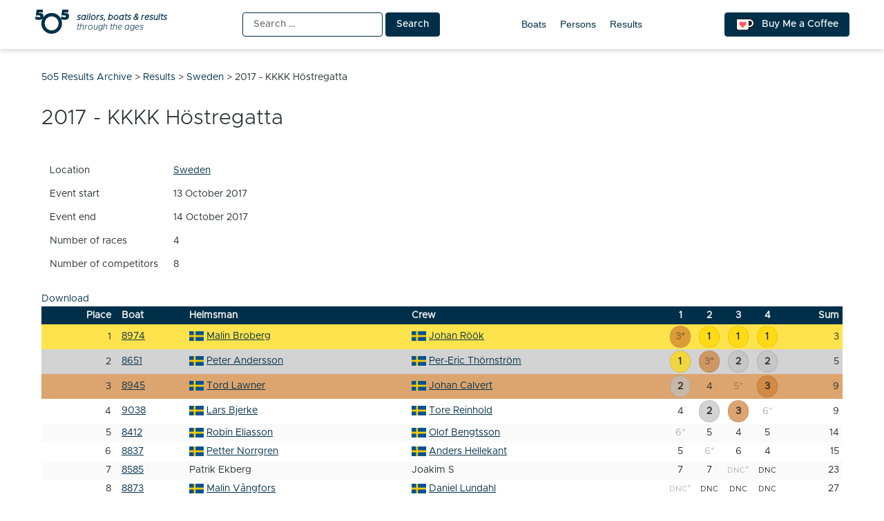

--- FILE ---
content_type: text/html; charset=UTF-8
request_url: https://5o5.iworks.pl/result/2017-10-kkkk-hostregatta/?id=112745&type=result&fleet=download&format=csv&_wpnonce=c67a41948f
body_size: 7477
content:
<!doctype html>
<html lang="en-US" itemscope itemtype="https://schema.org/WebSite">
<head>
	<meta charset="UTF-8">
	<meta name="viewport" content="width=device-width, initial-scale=1">
	<link rel="profile" href="https://gmpg.org/xfn/11">
	
<!-- a4you (0.0.1) -->
<!-- Google tag (gtag.js) -->
<script async src="https://www.googletagmanager.com/gtag/js?id=G-8JBM6K8S68"></script>
<script>
window.dataLayer = window.dataLayer || [];
function gtag(){dataLayer.push(arguments);}
gtag('js', new Date());
gtag('config', 'G-8JBM6K8S68');
</script>
        <script>
        function add_google_fom() {
        var element =  document.getElementById('google-form');
        
        var para = document.createElement("iframe");


        para.setAttribute( 'src', 'https://docs.google.com/forms/d/e/1FAIpQLSccuus3G9h5HG9EjGwRPXos9dfo4mEpS2WNMa9UZ_yc38Hdig/viewform?embedded=true&hl=en&lr=lang_en&entry.1401689985&entry.1926114253=https://5o5.iworks.pl/result/2017-10-kkkk-hostregatta/&entry.1228724232=2017 - KKKK Höstregatta' );
        para.setAttribute( 'height', 1480 );
para.setAttribute( 'width', 640 );
para.setAttribute( 'frameborder', 0 );
para.setAttribute( 'marginheight', 0 );
para.setAttribute( 'marginwidth', 0 );


        var node = document.createTextNode("loading....");
        para.appendChild(node);

        element.appendChild(para);
        document.getElementById( 'google-form-button' ).remove();
    }
    </script>
        <script>
        function add_google_fom() {
        var element =  document.getElementById('google-form');
        
        var para = document.createElement("iframe");


        para.setAttribute( 'src', 'https://docs.google.com/forms/d/e/1FAIpQLSccuus3G9h5HG9EjGwRPXos9dfo4mEpS2WNMa9UZ_yc38Hdig/viewform?embedded=true&hl=en&lr=lang_en&entry.1401689985&entry.1926114253=https://5o5.iworks.pl/result/2017-10-kkkk-hostregatta/&entry.1228724232=2017 - KKKK Höstregatta' );
        para.setAttribute( 'height', 1480 );
para.setAttribute( 'width', 640 );
para.setAttribute( 'frameborder', 0 );
para.setAttribute( 'marginheight', 0 );
para.setAttribute( 'marginwidth', 0 );


        var node = document.createTextNode("loading....");
        para.appendChild(node);

        element.appendChild(para);
        document.getElementById( 'google-form-button' ).remove();
    }
    </script>

<!-- Simple SEO Improvements - 2.3.1 -->
<meta property="og:image" content="https://5o5.iworks.pl/wp-content/uploads/2022/01/int-5o5-archive-transparent.png">
<meta property="og:image:width" content="1024">
<meta property="og:image:height" content="1024">
<meta property="og:image:mime" content="image/png">
<meta property="fb:app_id" content="742592787622421">
<meta property="twitter:site" content="@int5o5Archive">
<meta name="description" content="LocationSwedenEvent start13 October 2017Event end14 October 2017Number of races4Number of competitors8DownloadPlaceBoatHelmsmanCrew1234Sum18974Malin BrobergJohan Röök3*111328651Peter AnderssonPer-Eric Thörnström13*22538945Tord LawnerJohan Calvert245*3949038Lars BjerkeTore Reinhold4236*958412Robin EliassonOlof Bengtsson6*5451468837Petter NorrgrenAnders Hellekant56*641578585Patrik EkbergJoakim S77DNC*DNC2388873Malin VångforsDaniel LundahlDNC*DNCDNCDNC27I know more and I want to fill form">
<script type="application/ld+json" id="simple-seo-improvements-json-ld">
{"@context":"https://schema.org","@graph":[{"@type":"BreadcrumbList","@id":"https://5o5.iworks.pl/#breadcrumb","itemListElement":[{"@type":"ListItem","position":1,"name":"Home Page","item":"https://5o5.iworks.pl"},{"@type":"ListItem","name":"Results","item":"https://5o5.iworks.pl/results/","position":2},{"@type":"ListItem","name":"2017 - KKKK Höstregatta","position":3}]},{"@type":"WebSite","@id":"https://5o5.iworks.pl/#website","url":"https://5o5.iworks.pl/","name":"5o5 Results Archive","description":"sailors, boats &amp; results through the ages","potentialAction":[{"@type":"SearchAction","target":{"@type":"EntryPoint","urlTemplate":"https://5o5.iworks.pl/?s={search_term_string}"},"query-input":"required name=search_term_string"}]}]}
</script>

<!-- /Simple SEO Improvements -->
        <script>
        function add_google_fom() {
        var element =  document.getElementById('google-form');
        
        var para = document.createElement("iframe");


        para.setAttribute( 'src', 'https://docs.google.com/forms/d/e/1FAIpQLSccuus3G9h5HG9EjGwRPXos9dfo4mEpS2WNMa9UZ_yc38Hdig/viewform?embedded=true&hl=en&lr=lang_en&entry.1401689985&entry.1926114253=https://5o5.iworks.pl/result/2017-10-kkkk-hostregatta/&entry.1228724232=2017 - KKKK Höstregatta' );
        para.setAttribute( 'height', 1480 );
para.setAttribute( 'width', 640 );
para.setAttribute( 'frameborder', 0 );
para.setAttribute( 'marginheight', 0 );
para.setAttribute( 'marginwidth', 0 );


        var node = document.createTextNode("loading....");
        para.appendChild(node);

        element.appendChild(para);
        document.getElementById( 'google-form-button' ).remove();
    }
    </script>
<title>KKKK Höstregatta &#8211; 5o5 Results Archive</title>
<meta name='robots' content='max-image-preview:large' />
	<style>img:is([sizes="auto" i], [sizes^="auto," i]) { contain-intrinsic-size: 3000px 1500px }</style>
	<link rel="alternate" type="application/rss+xml" title="5o5 Results Archive &raquo; Feed" href="https://5o5.iworks.pl/feed/" />
<link rel="alternate" type="application/rss+xml" title="5o5 Results Archive &raquo; Comments Feed" href="https://5o5.iworks.pl/comments/feed/" />
<link rel='stylesheet' id='menu-icons-extra-css' href='https://5o5.iworks.pl/wp-content/plugins/menu-icons/css/extra.min.css?ver=0.13.19' media='all' />
<style id='classic-theme-styles-inline-css'>
/*! This file is auto-generated */
.wp-block-button__link{color:#fff;background-color:#32373c;border-radius:9999px;box-shadow:none;text-decoration:none;padding:calc(.667em + 2px) calc(1.333em + 2px);font-size:1.125em}.wp-block-file__button{background:#32373c;color:#fff;text-decoration:none}
</style>
<style id='global-styles-inline-css'>
:root{--wp--preset--aspect-ratio--square: 1;--wp--preset--aspect-ratio--4-3: 4/3;--wp--preset--aspect-ratio--3-4: 3/4;--wp--preset--aspect-ratio--3-2: 3/2;--wp--preset--aspect-ratio--2-3: 2/3;--wp--preset--aspect-ratio--16-9: 16/9;--wp--preset--aspect-ratio--9-16: 9/16;--wp--preset--color--black: #000000;--wp--preset--color--cyan-bluish-gray: #abb8c3;--wp--preset--color--white: #ffffff;--wp--preset--color--pale-pink: #f78da7;--wp--preset--color--vivid-red: #cf2e2e;--wp--preset--color--luminous-vivid-orange: #ff6900;--wp--preset--color--luminous-vivid-amber: #fcb900;--wp--preset--color--light-green-cyan: #7bdcb5;--wp--preset--color--vivid-green-cyan: #00d084;--wp--preset--color--pale-cyan-blue: #8ed1fc;--wp--preset--color--vivid-cyan-blue: #0693e3;--wp--preset--color--vivid-purple: #9b51e0;--wp--preset--gradient--vivid-cyan-blue-to-vivid-purple: linear-gradient(135deg,rgba(6,147,227,1) 0%,rgb(155,81,224) 100%);--wp--preset--gradient--light-green-cyan-to-vivid-green-cyan: linear-gradient(135deg,rgb(122,220,180) 0%,rgb(0,208,130) 100%);--wp--preset--gradient--luminous-vivid-amber-to-luminous-vivid-orange: linear-gradient(135deg,rgba(252,185,0,1) 0%,rgba(255,105,0,1) 100%);--wp--preset--gradient--luminous-vivid-orange-to-vivid-red: linear-gradient(135deg,rgba(255,105,0,1) 0%,rgb(207,46,46) 100%);--wp--preset--gradient--very-light-gray-to-cyan-bluish-gray: linear-gradient(135deg,rgb(238,238,238) 0%,rgb(169,184,195) 100%);--wp--preset--gradient--cool-to-warm-spectrum: linear-gradient(135deg,rgb(74,234,220) 0%,rgb(151,120,209) 20%,rgb(207,42,186) 40%,rgb(238,44,130) 60%,rgb(251,105,98) 80%,rgb(254,248,76) 100%);--wp--preset--gradient--blush-light-purple: linear-gradient(135deg,rgb(255,206,236) 0%,rgb(152,150,240) 100%);--wp--preset--gradient--blush-bordeaux: linear-gradient(135deg,rgb(254,205,165) 0%,rgb(254,45,45) 50%,rgb(107,0,62) 100%);--wp--preset--gradient--luminous-dusk: linear-gradient(135deg,rgb(255,203,112) 0%,rgb(199,81,192) 50%,rgb(65,88,208) 100%);--wp--preset--gradient--pale-ocean: linear-gradient(135deg,rgb(255,245,203) 0%,rgb(182,227,212) 50%,rgb(51,167,181) 100%);--wp--preset--gradient--electric-grass: linear-gradient(135deg,rgb(202,248,128) 0%,rgb(113,206,126) 100%);--wp--preset--gradient--midnight: linear-gradient(135deg,rgb(2,3,129) 0%,rgb(40,116,252) 100%);--wp--preset--font-size--small: 13px;--wp--preset--font-size--medium: 20px;--wp--preset--font-size--large: 36px;--wp--preset--font-size--x-large: 42px;--wp--preset--spacing--20: 0.44rem;--wp--preset--spacing--30: 0.67rem;--wp--preset--spacing--40: 1rem;--wp--preset--spacing--50: 1.5rem;--wp--preset--spacing--60: 2.25rem;--wp--preset--spacing--70: 3.38rem;--wp--preset--spacing--80: 5.06rem;--wp--preset--shadow--natural: 6px 6px 9px rgba(0, 0, 0, 0.2);--wp--preset--shadow--deep: 12px 12px 50px rgba(0, 0, 0, 0.4);--wp--preset--shadow--sharp: 6px 6px 0px rgba(0, 0, 0, 0.2);--wp--preset--shadow--outlined: 6px 6px 0px -3px rgba(255, 255, 255, 1), 6px 6px rgba(0, 0, 0, 1);--wp--preset--shadow--crisp: 6px 6px 0px rgba(0, 0, 0, 1);}:where(.is-layout-flex){gap: 0.5em;}:where(.is-layout-grid){gap: 0.5em;}body .is-layout-flex{display: flex;}.is-layout-flex{flex-wrap: wrap;align-items: center;}.is-layout-flex > :is(*, div){margin: 0;}body .is-layout-grid{display: grid;}.is-layout-grid > :is(*, div){margin: 0;}:where(.wp-block-columns.is-layout-flex){gap: 2em;}:where(.wp-block-columns.is-layout-grid){gap: 2em;}:where(.wp-block-post-template.is-layout-flex){gap: 1.25em;}:where(.wp-block-post-template.is-layout-grid){gap: 1.25em;}.has-black-color{color: var(--wp--preset--color--black) !important;}.has-cyan-bluish-gray-color{color: var(--wp--preset--color--cyan-bluish-gray) !important;}.has-white-color{color: var(--wp--preset--color--white) !important;}.has-pale-pink-color{color: var(--wp--preset--color--pale-pink) !important;}.has-vivid-red-color{color: var(--wp--preset--color--vivid-red) !important;}.has-luminous-vivid-orange-color{color: var(--wp--preset--color--luminous-vivid-orange) !important;}.has-luminous-vivid-amber-color{color: var(--wp--preset--color--luminous-vivid-amber) !important;}.has-light-green-cyan-color{color: var(--wp--preset--color--light-green-cyan) !important;}.has-vivid-green-cyan-color{color: var(--wp--preset--color--vivid-green-cyan) !important;}.has-pale-cyan-blue-color{color: var(--wp--preset--color--pale-cyan-blue) !important;}.has-vivid-cyan-blue-color{color: var(--wp--preset--color--vivid-cyan-blue) !important;}.has-vivid-purple-color{color: var(--wp--preset--color--vivid-purple) !important;}.has-black-background-color{background-color: var(--wp--preset--color--black) !important;}.has-cyan-bluish-gray-background-color{background-color: var(--wp--preset--color--cyan-bluish-gray) !important;}.has-white-background-color{background-color: var(--wp--preset--color--white) !important;}.has-pale-pink-background-color{background-color: var(--wp--preset--color--pale-pink) !important;}.has-vivid-red-background-color{background-color: var(--wp--preset--color--vivid-red) !important;}.has-luminous-vivid-orange-background-color{background-color: var(--wp--preset--color--luminous-vivid-orange) !important;}.has-luminous-vivid-amber-background-color{background-color: var(--wp--preset--color--luminous-vivid-amber) !important;}.has-light-green-cyan-background-color{background-color: var(--wp--preset--color--light-green-cyan) !important;}.has-vivid-green-cyan-background-color{background-color: var(--wp--preset--color--vivid-green-cyan) !important;}.has-pale-cyan-blue-background-color{background-color: var(--wp--preset--color--pale-cyan-blue) !important;}.has-vivid-cyan-blue-background-color{background-color: var(--wp--preset--color--vivid-cyan-blue) !important;}.has-vivid-purple-background-color{background-color: var(--wp--preset--color--vivid-purple) !important;}.has-black-border-color{border-color: var(--wp--preset--color--black) !important;}.has-cyan-bluish-gray-border-color{border-color: var(--wp--preset--color--cyan-bluish-gray) !important;}.has-white-border-color{border-color: var(--wp--preset--color--white) !important;}.has-pale-pink-border-color{border-color: var(--wp--preset--color--pale-pink) !important;}.has-vivid-red-border-color{border-color: var(--wp--preset--color--vivid-red) !important;}.has-luminous-vivid-orange-border-color{border-color: var(--wp--preset--color--luminous-vivid-orange) !important;}.has-luminous-vivid-amber-border-color{border-color: var(--wp--preset--color--luminous-vivid-amber) !important;}.has-light-green-cyan-border-color{border-color: var(--wp--preset--color--light-green-cyan) !important;}.has-vivid-green-cyan-border-color{border-color: var(--wp--preset--color--vivid-green-cyan) !important;}.has-pale-cyan-blue-border-color{border-color: var(--wp--preset--color--pale-cyan-blue) !important;}.has-vivid-cyan-blue-border-color{border-color: var(--wp--preset--color--vivid-cyan-blue) !important;}.has-vivid-purple-border-color{border-color: var(--wp--preset--color--vivid-purple) !important;}.has-vivid-cyan-blue-to-vivid-purple-gradient-background{background: var(--wp--preset--gradient--vivid-cyan-blue-to-vivid-purple) !important;}.has-light-green-cyan-to-vivid-green-cyan-gradient-background{background: var(--wp--preset--gradient--light-green-cyan-to-vivid-green-cyan) !important;}.has-luminous-vivid-amber-to-luminous-vivid-orange-gradient-background{background: var(--wp--preset--gradient--luminous-vivid-amber-to-luminous-vivid-orange) !important;}.has-luminous-vivid-orange-to-vivid-red-gradient-background{background: var(--wp--preset--gradient--luminous-vivid-orange-to-vivid-red) !important;}.has-very-light-gray-to-cyan-bluish-gray-gradient-background{background: var(--wp--preset--gradient--very-light-gray-to-cyan-bluish-gray) !important;}.has-cool-to-warm-spectrum-gradient-background{background: var(--wp--preset--gradient--cool-to-warm-spectrum) !important;}.has-blush-light-purple-gradient-background{background: var(--wp--preset--gradient--blush-light-purple) !important;}.has-blush-bordeaux-gradient-background{background: var(--wp--preset--gradient--blush-bordeaux) !important;}.has-luminous-dusk-gradient-background{background: var(--wp--preset--gradient--luminous-dusk) !important;}.has-pale-ocean-gradient-background{background: var(--wp--preset--gradient--pale-ocean) !important;}.has-electric-grass-gradient-background{background: var(--wp--preset--gradient--electric-grass) !important;}.has-midnight-gradient-background{background: var(--wp--preset--gradient--midnight) !important;}.has-small-font-size{font-size: var(--wp--preset--font-size--small) !important;}.has-medium-font-size{font-size: var(--wp--preset--font-size--medium) !important;}.has-large-font-size{font-size: var(--wp--preset--font-size--large) !important;}.has-x-large-font-size{font-size: var(--wp--preset--font-size--x-large) !important;}
:where(.wp-block-post-template.is-layout-flex){gap: 1.25em;}:where(.wp-block-post-template.is-layout-grid){gap: 1.25em;}
:where(.wp-block-columns.is-layout-flex){gap: 2em;}:where(.wp-block-columns.is-layout-grid){gap: 2em;}
:root :where(.wp-block-pullquote){font-size: 1.5em;line-height: 1.6;}
</style>
<link rel='stylesheet' id='iworks_fleet_frontend-css' href='https://5o5.iworks.pl/wp-content/plugins/fleet/assets/styles/fleet.css?ver=2.5.1' media='all' />
<link rel='stylesheet' id='5o5-results-archive-css' href='https://5o5.iworks.pl/wp-content/themes/5o5-results-archive/style.css?ver=1.1.1.1760732039667' media='all' />

<!-- OG: 3.3.8 -->        <script>
        function add_google_fom() {
        var element =  document.getElementById('google-form');
        
        var para = document.createElement("iframe");


        para.setAttribute( 'src', 'https://docs.google.com/forms/d/e/1FAIpQLSccuus3G9h5HG9EjGwRPXos9dfo4mEpS2WNMa9UZ_yc38Hdig/viewform?embedded=true&hl=en&lr=lang_en&entry.1401689985&entry.1926114253=https://5o5.iworks.pl/result/2017-10-kkkk-hostregatta/&entry.1228724232=2017 - KKKK Höstregatta' );
        para.setAttribute( 'height', 1480 );
para.setAttribute( 'width', 640 );
para.setAttribute( 'frameborder', 0 );
para.setAttribute( 'marginheight', 0 );
para.setAttribute( 'marginwidth', 0 );


        var node = document.createTextNode("loading....");
        para.appendChild(node);

        element.appendChild(para);
        document.getElementById( 'google-form-button' ).remove();
    }
    </script>
        <script>
        function add_google_fom() {
        var element =  document.getElementById('google-form');
        
        var para = document.createElement("iframe");


        para.setAttribute( 'src', 'https://docs.google.com/forms/d/e/1FAIpQLSccuus3G9h5HG9EjGwRPXos9dfo4mEpS2WNMa9UZ_yc38Hdig/viewform?embedded=true&hl=en&lr=lang_en&entry.1401689985&entry.1926114253=https://5o5.iworks.pl/result/2017-10-kkkk-hostregatta/&entry.1228724232=2017 - KKKK Höstregatta' );
        para.setAttribute( 'height', 1480 );
para.setAttribute( 'width', 640 );
para.setAttribute( 'frameborder', 0 );
para.setAttribute( 'marginheight', 0 );
para.setAttribute( 'marginwidth', 0 );


        var node = document.createTextNode("loading....");
        para.appendChild(node);

        element.appendChild(para);
        document.getElementById( 'google-form-button' ).remove();
    }
    </script>

<meta property="og:image" content="https://5o5.iworks.pl/wp-content/uploads/2022/01/int-5o5-archive-white.png"><meta property="og:image:width" content="1024"><meta property="og:image:height" content="1024"><meta property="og:image:mime" content="image/png"><meta property="og:description" content="2017 - KKKK Höstregatta"><meta property="og:type" content="article"><meta property="og:locale" content="en_US"><meta property="og:site_name" content="5o5 Results Archive"><meta property="og:title" content="2017 - KKKK Höstregatta"><meta property="og:url" content="https://5o5.iworks.pl/result/2017-10-kkkk-hostregatta/"><meta property="og:updated_time" content="2025-11-21T13:53:38+01:00">
<meta property="article:published_time" content="2025-11-21T12:53:38+00:00"><meta property="article:modified_time" content="2025-11-21T12:53:38+00:00">
<meta property="twitter:partner" content="ogwp"><meta property="twitter:card" content="summary_large_image"><meta property="twitter:image" content="https://5o5.iworks.pl/wp-content/uploads/2022/01/int-5o5-archive-white.png"><meta property="twitter:title" content="2017 - KKKK Höstregatta"><meta property="twitter:description" content="2017 - KKKK Höstregatta"><meta property="twitter:url" content="https://5o5.iworks.pl/result/2017-10-kkkk-hostregatta/"><meta property="twitter:label1" content="Reading time"><meta property="twitter:data1" content="Less than a minute"><meta property="twitter:label1" content="Event start"><meta property="twitter:data1" content="13 October 2017"><meta property="twitter:label2" content="Event end"><meta property="twitter:data2" content="14 October 2017"><meta property="twitter:label3" content="Number of races"><meta property="twitter:data3" content="4"><meta property="twitter:label4" content="Number of competitors"><meta property="twitter:data4" content="8">
<meta itemprop="image" content="https://5o5.iworks.pl/wp-content/uploads/2022/01/int-5o5-archive-white.png"><meta itemprop="name" content="2017 - KKKK Höstregatta"><meta itemprop="description" content="2017 - KKKK Höstregatta"><meta itemprop="datePublished" content="2025-11-21"><meta itemprop="dateModified" content="2025-11-21T12:53:38+00:00">

<!-- /OG -->

<link rel="https://api.w.org/" href="https://5o5.iworks.pl/wp-json/" /><link rel="canonical" href="https://5o5.iworks.pl/result/2017-10-kkkk-hostregatta/" />
<link rel='shortlink' href='https://5o5.iworks.pl/?p=499528' />
<link rel="alternate" title="oEmbed (JSON)" type="application/json+oembed" href="https://5o5.iworks.pl/wp-json/oembed/1.0/embed?url=https%3A%2F%2F5o5.iworks.pl%2Fresult%2F2017-10-kkkk-hostregatta%2F" />
<link rel="alternate" title="oEmbed (XML)" type="text/xml+oembed" href="https://5o5.iworks.pl/wp-json/oembed/1.0/embed?url=https%3A%2F%2F5o5.iworks.pl%2Fresult%2F2017-10-kkkk-hostregatta%2F&#038;format=xml" />

    <style>
#google-form { text-align: center; }
#google-form iframe { margin: 0 auto; width: 100% }
</style>

		<link rel="search" type="application/opensearchdescription+xml" title="5o5 Results Archive" href="https://5o5.iworks.pl/opensearch.xml" />
		<link rel="sitemap" type="application/xml" title="Sitemap" href="/wp-sitemap.xml" />
<link rel="icon" href="https://5o5.iworks.pl/wp-content/themes/5o5-results-archive/assets/images/icons/favicon/apple-icon.png" sizes="32x32" />
<link rel="icon" href="https://5o5.iworks.pl/wp-content/themes/5o5-results-archive/assets/images/icons/favicon/apple-icon.png" sizes="192x192" />
<link rel="apple-touch-icon" href="https://5o5.iworks.pl/wp-content/themes/5o5-results-archive/assets/images/icons/favicon/apple-icon.png" />
<meta name="msapplication-TileImage" content="https://5o5.iworks.pl/wp-content/themes/5o5-results-archive/assets/images/icons/favicon/apple-icon.png" />
<!-- iWorks PWA 1.7.8 -->
<link rel="manifest" href="/manifest.json">
<link rel="prefetch" href="/manifest.json">
<meta name="theme-color" content="#003049">
<meta name="msapplication-config" content="/ieconfig.xml">
<meta name="application-name" content="5O5 Results Archive">
<meta name="msapplication-tooltip" content="Sailors, boats &amp; results through the ages. One place with all-time 5O5 class results.">
<meta name="msapplication-starturl" content="https://5o5.iworks.pl">
<meta name="msapplication-navbutton-color" content="#003049">
<meta name="msapplication-TileImage" content="/wp-content/uploads/2022/01/int-5o5-archive-white.png">
<meta name="msapplication-TileColor" content="#003049">
<meta name="msapplication-square310x310logo" content="/wp-content/uploads/pwa/icon-pwa-310.png?v=66655">
<meta name="msapplication-square150x150logo" content="/wp-content/uploads/pwa/icon-pwa-150.png?v=66655">
<meta name="msapplication-square70x70logo" content="/wp-content/uploads/pwa/icon-pwa-70.png?v=66655">
<meta name="mobile-web-app-capable" content="yes">
<meta name="apple-mobile-web-app-title" content="5O5 Results">
<meta name="apple-mobile-web-app-status-bar-style" content="default">
<link rel="apple-touch-icon" href="/wp-content/uploads/pwa/apple-touch-icon-180.png?v=1643107911">
<link rel="apple-touch-icon" sizes="167x167" href="/wp-content/uploads/pwa/apple-touch-icon-167.png?v=1643107911">
<link rel="apple-touch-icon" sizes="152x152" href="/wp-content/uploads/pwa/apple-touch-icon-152.png?v=1643107911">
<link rel="apple-touch-icon" sizes="120x120" href="/wp-content/uploads/pwa/apple-touch-icon-120.png?v=1643107911">
<link rel="apple-touch-icon" sizes="114x114" href="/wp-content/uploads/pwa/apple-touch-icon-114.png?v=1643107911">
<link rel="apple-touch-icon" sizes="76x76" href="/wp-content/uploads/pwa/apple-touch-icon-76.png?v=1643107911">
<link rel="apple-touch-icon" sizes="72x72" href="/wp-content/uploads/pwa/apple-touch-icon-72.png?v=1643107911">
<link rel="apple-touch-icon" sizes="57x57" href="/wp-content/uploads/pwa/apple-touch-icon-57.png?v=1643107911">
<meta name="format-detection" content="telephone=no" />
</head>

<body class="wp-singular iworks_fleet_result-template-default single single-iworks_fleet_result postid-499528 wp-theme-5o5-results-archive">
<div id="page" class="site">
	<a class="skip-link screen-reader-text" href="#primary">Skip to content</a>
<header id="masthead" class="site-header">
	<div class="site-header-one-container">
		<div class="site-header-one">
<p class="site-branding">
			<a href="https://5o5.iworks.pl/" rel="home"><span class="site-title">5o5 Results Archive</span>
<span class="site-description">
	<span>
		<strong>sailors, boats &amp; results</strong>
		<span>through the ages</span>
	</span>
</span>
			</a></p>
			<div class="search"><form role="search" method="get" class="search-form" action="https://5o5.iworks.pl/">
				<label>
					<span class="screen-reader-text">Search for:</span>
					<input type="search" class="search-field" placeholder="Search &hellip;" value="" name="s" />
				</label>
				<input type="submit" class="search-submit" value="Search" />
			</form></div>
			<nav id="site-navigation">
				<button class="menu-toggle" aria-controls="primary-menu" aria-expanded="false">Primary Menu</button>
				<div id="primary-menu">
<ul id="menu-main-menu" class="primary-menu"><li id="menu-item-10761" class="menu-item menu-item-type-post_type_archive menu-item-object-iworks_fleet_boat menu-item-10761"><a href="https://5o5.iworks.pl/fleet-boats/">Boats</a></li>
<li id="menu-item-10762" class="menu-item menu-item-type-post_type_archive menu-item-object-iworks_fleet_person menu-item-10762"><a href="https://5o5.iworks.pl/fleet-persons/">Persons</a></li>
<li id="menu-item-21554" class="menu-item menu-item-type-post_type_archive menu-item-object-iworks_fleet_result menu-item-21554"><a href="https://5o5.iworks.pl/results/">Results</a></li>
</ul>				</div>
			</nav>
			<a href="https://ko-fi.com/L4L54XNFS" title="Support me on ko-fi.com" class="button kofi-button" target="_blank"> <span class="kofitext">Buy Me a Coffee</span></a>
		</div>
	</div>
</header>

<div class="content-wrapper">
	<main id="primary" class="site-main">
		<div class="breadcrumbs" typeof="BreadcrumbList" vocab="https://schema.org/"><!-- Breadcrumb NavXT 7.4.1 -->
<span property="itemListElement" typeof="ListItem"><a property="item" typeof="WebPage" title="Go to 5o5 Results Archive." href="https://5o5.iworks.pl" class="home" ><span property="name">5o5 Results Archive</span></a><meta property="position" content="1"></span> &gt; <span property="itemListElement" typeof="ListItem"><a property="item" typeof="WebPage" title="Go to Results." href="https://5o5.iworks.pl/results/" class="archive post-iworks_fleet_result-archive" ><span property="name">Results</span></a><meta property="position" content="2"></span> &gt; <span property="itemListElement" typeof="ListItem"><a property="item" typeof="WebPage" title="Go to the Sweden Location archives." href="https://5o5.iworks.pl/fleet-locations/sweden/" class="taxonomy iworks_fleet_location" ><span property="name">Sweden</span></a><meta property="position" content="3"></span> &gt; <span property="itemListElement" typeof="ListItem"><span property="name" class="post post-iworks_fleet_result current-item">2017 - KKKK Höstregatta</span><meta property="url" content="https://5o5.iworks.pl/result/2017-10-kkkk-hostregatta/"><meta property="position" content="4"></span></div>
<article id="post-499528" class="post-499528 iworks_fleet_result type-iworks_fleet_result status-publish hentry iworks_fleet_location-sweden">
	<header class="entry-header">
		<h1 class="entry-title">2017 - KKKK Höstregatta</h1>	</header><!-- .entry-header -->
	<div class="entry-content" style="">
		        <script>
        function add_google_fom() {
        var element =  document.getElementById('google-form');
        
        var para = document.createElement("iframe");


        para.setAttribute( 'src', 'https://docs.google.com/forms/d/e/1FAIpQLSccuus3G9h5HG9EjGwRPXos9dfo4mEpS2WNMa9UZ_yc38Hdig/viewform?embedded=true&hl=en&lr=lang_en&entry.1401689985&entry.1926114253=https://5o5.iworks.pl/result/2017-10-kkkk-hostregatta/&entry.1228724232=2017 - KKKK Höstregatta' );
        para.setAttribute( 'height', 1480 );
para.setAttribute( 'width', 640 );
para.setAttribute( 'frameborder', 0 );
para.setAttribute( 'marginheight', 0 );
para.setAttribute( 'marginwidth', 0 );


        var node = document.createTextNode("loading....");
        para.appendChild(node);

        element.appendChild(para);
        document.getElementById( 'google-form-button' ).remove();
    }
    </script>
<table class="fleet-results-meta hidden" data-show="Show meta"><tr class="fleet-results-meta-location"><td>Location</td><td><a href="https://5o5.iworks.pl/fleet-locations/sweden/" rel="tag">Sweden</a></td></tr><tr class="fleet-results-date_start fleet-results-date"><td>Event start</td><td>13 October 2017</td></tr><tr class="fleet-results-date_end fleet-results-date"><td>Event end</td><td>14 October 2017</td></tr><tr class="fleet-results-number_of_races fleet-results-number"><td>Number of races</td><td>4</td></tr><tr class="fleet-results-number_of_competitors fleet-results-number"><td>Number of competitors</td><td>8</td></tr></table><div class="fleet-results-get"><a href="/result/2017-10-kkkk-hostregatta/?id=499528&type=result&fleet=download&format=csv&_wpnonce=e434fc67e0" rel="alternate nofollow" class="fleet-results-csv">Download</a></div><table class="fleet-results fleet-results-person"><thead><tr><td class="place">Place</td><td class="boat">Boat</td><td class="helm">Helmsman</td><td class="crew">Crew</td><td class="race race-1">1</td><td class="race race-2">2</td><td class="race race-3">3</td><td class="race race-4">4</td><td class="sum">Sum</td></tr></thead><tbody><tr class="fleet-place-row fleet-place-1 fleet-place-medal"><td class="place">1</td><td class="boat_id country-swe"><a href="https://5o5.iworks.pl/fleet-boat/8974/">8974</a></td><td class="helm_name"><a href="https://5o5.iworks.pl/fleet-person/malin-broberg/"><span class="flag flag-swe">Malin Broberg</span></a></td><td class="crew_name"><a href="https://5o5.iworks.pl/fleet-person/johan-rook/"><span class="flag flag-swe">Johan Röök</span></a></td><td class="race race-1 race-discard race-result-3"><span class="medal">3<span class="discard">*</span></span></td><td class="race race-2 race-result-1"><span class="medal">1</span></td><td class="race race-3 race-result-1"><span class="medal">1</span></td><td class="race race-4 race-result-1"><span class="medal">1</span></td><td class="points">3</td></tr><tr class="fleet-place-row fleet-place-2 fleet-place-medal"><td class="place">2</td><td class="boat_id country-swe"><a href="https://5o5.iworks.pl/fleet-boat/8651/">8651</a></td><td class="helm_name"><a href="https://5o5.iworks.pl/fleet-person/peter-andersson/"><span class="flag flag-swe">Peter Andersson</span></a></td><td class="crew_name"><a href="https://5o5.iworks.pl/fleet-person/per-eric-thornstrom/"><span class="flag flag-swe">Per-Eric Thörnström</span></a></td><td class="race race-1 race-result-1"><span class="medal">1</span></td><td class="race race-2 race-discard race-result-3"><span class="medal">3<span class="discard">*</span></span></td><td class="race race-3 race-result-2"><span class="medal">2</span></td><td class="race race-4 race-result-2"><span class="medal">2</span></td><td class="points">5</td></tr><tr class="fleet-place-row fleet-place-3 fleet-place-medal"><td class="place">3</td><td class="boat_id country-swe"><a href="https://5o5.iworks.pl/fleet-boat/8945/">8945</a></td><td class="helm_name"><a href="https://5o5.iworks.pl/fleet-person/tord-lawner/"><span class="flag flag-swe">Tord Lawner</span></a></td><td class="crew_name"><a href="https://5o5.iworks.pl/fleet-person/johan-calvert/"><span class="flag flag-swe">Johan Calvert</span></a></td><td class="race race-1 race-result-2"><span class="medal">2</span></td><td class="race race-2">4</td><td class="race race-3 race-discard">5<span class="discard">*</span></td><td class="race race-4 race-result-3"><span class="medal">3</span></td><td class="points">9</td></tr><tr class="fleet-place-row fleet-place-4"><td class="place">4</td><td class="boat_id country-swe"><a href="https://5o5.iworks.pl/fleet-boat/9038/">9038</a></td><td class="helm_name"><a href="https://5o5.iworks.pl/fleet-person/lars-bjerke/"><span class="flag flag-swe">Lars Bjerke</span></a></td><td class="crew_name"><a href="https://5o5.iworks.pl/fleet-person/tore-reinhold/"><span class="flag flag-swe">Tore Reinhold</span></a></td><td class="race race-1">4</td><td class="race race-2 race-result-2"><span class="medal">2</span></td><td class="race race-3 race-result-3"><span class="medal">3</span></td><td class="race race-4 race-discard">6<span class="discard">*</span></td><td class="points">9</td></tr><tr class="fleet-place-row fleet-place-5"><td class="place">5</td><td class="boat_id country-swe"><a href="https://5o5.iworks.pl/fleet-boat/8412/">8412</a></td><td class="helm_name"><a href="https://5o5.iworks.pl/fleet-person/robin-eliasson/"><span class="flag flag-swe">Robin Eliasson</span></a></td><td class="crew_name"><a href="https://5o5.iworks.pl/fleet-person/olof-bengtsson/"><span class="flag flag-swe">Olof Bengtsson</span></a></td><td class="race race-1 race-discard">6<span class="discard">*</span></td><td class="race race-2">5</td><td class="race race-3">4</td><td class="race race-4">5</td><td class="points">14</td></tr><tr class="fleet-place-row fleet-place-6"><td class="place">6</td><td class="boat_id country-swe"><a href="https://5o5.iworks.pl/fleet-boat/8837/">8837</a></td><td class="helm_name"><a href="https://5o5.iworks.pl/fleet-person/petter-norrgren/"><span class="flag flag-swe">Petter Norrgren</span></a></td><td class="crew_name"><a href="https://5o5.iworks.pl/fleet-person/anders-hellekant/"><span class="flag flag-swe">Anders Hellekant</span></a></td><td class="race race-1">5</td><td class="race race-2 race-discard">6<span class="discard">*</span></td><td class="race race-3">6</td><td class="race race-4">4</td><td class="points">15</td></tr><tr class="fleet-place-row fleet-place-7"><td class="place">7</td><td class="boat_id country-swe"><a href="https://5o5.iworks.pl/fleet-boat/8585/">8585</a></td><td class="helm_name">Patrik Ekberg</td><td class="crew_name">Joakim S</td><td class="race race-1">7</td><td class="race race-2">7</td><td class="race race-3 race-discard"><small style="fleet-results-code fleet-results-code-dnc" title="9">DNC</small><span class="discard">*</span></td><td class="race race-4"><small style="fleet-results-code fleet-results-code-dnc" title="9">DNC</small></td><td class="points">23</td></tr><tr class="fleet-place-row fleet-place-8"><td class="place">8</td><td class="boat_id country-swe"><a href="https://5o5.iworks.pl/fleet-boat/8873/">8873</a></td><td class="helm_name"><a href="https://5o5.iworks.pl/fleet-person/malin-vangfors/"><span class="flag flag-swe">Malin Vångfors</span></a></td><td class="crew_name"><a href="https://5o5.iworks.pl/fleet-person/daniel-lundahl/"><span class="flag flag-swe">Daniel Lundahl</span></a></td><td class="race race-1 race-discard"><small style="fleet-results-code fleet-results-code-dnc" title="9">DNC</small><span class="discard">*</span></td><td class="race race-2"><small style="fleet-results-code fleet-results-code-dnc" title="9">DNC</small></td><td class="race race-3"><small style="fleet-results-code fleet-results-code-dnc" title="9">DNC</small></td><td class="race race-4"><small style="fleet-results-code fleet-results-code-dnc" title="9">DNC</small></td><td class="points">27</td></tr><tbody></table><div id="google-form" ><button id="google-form-button" onclick="add_google_fom()" >I know more and I want to fill form</button></div>	</div><!-- .entry-content -->

	<footer class="entry-footer">
			</footer><!-- .entry-footer -->
</article><!-- #post-499528 -->

	<nav class="navigation post-navigation" aria-label="Posts">
		<h2 class="screen-reader-text">Post navigation</h2>
		<div class="nav-links"><div class="nav-previous"><a href="https://5o5.iworks.pl/result/2001-09-fall-series/" rel="prev"><span class="nav-subtitle">Previous:</span> <span class="nav-title">2001 - Fall Series</span></a></div><div class="nav-next"><a href="https://5o5.iworks.pl/result/2017-10-berlin-championship-joachim-hunger-memorial-prize/" rel="next"><span class="nav-subtitle">Next:</span> <span class="nav-title">2017 - Berliner Meisterschaft &#8211; Joachim Hunger Gedächtnispreis</span></a></div></div>
	</nav>	</main><!-- #main -->
</div>
<footer id="colophon" class="site-footer">
	<div class="site-info">
		<ul class="site-info-left">
			<li>Last update: 21 November 2025</li>
<li id="menu-item-224727" class="menu-item menu-item-type-custom menu-item-object-custom menu-item-224727"><a target="_blank" href="https://github.com/iworks/5o5-results">GitHub</a></li>
		</ul>
		<div class="site-info-right">
			<a class="int" href="https://www.int505.org/">International 5O5 Sailing</a>
			<a class="pl" href="https://int505.pl/">Polish 5O5 Sailing</a>
		</div>
	</div>
</footer>
</div>
<script type="speculationrules">
{"prefetch":[{"source":"document","where":{"and":[{"href_matches":"\/*"},{"not":{"href_matches":["\/wp-*.php","\/wp-admin\/*","\/wp-content\/uploads\/*","\/wp-content\/*","\/wp-content\/plugins\/*","\/wp-content\/themes\/5o5-results-archive\/*","\/*\\?(.+)"]}},{"not":{"selector_matches":"a[rel~=\"nofollow\"]"}},{"not":{"selector_matches":".no-prefetch, .no-prefetch a"}}]},"eagerness":"conservative"}]}
</script>
<script>gtag("event", "select_content", {content_type: "iworks_fleet_result",content_id: "499528"} );</script><script id="iworks-pwa-manifest-js-extra">
var iworks_pwa = {"serviceWorkerUri":"\/iworks-pwa-service-worker-js?version=1","root":"https:\/\/5o5.iworks.pl\/wp-content\/plugins\/iworks-pwa\/assets\/pwa\/"};
</script>
<script src="https://5o5.iworks.pl/wp-content/plugins/iworks-pwa/assets/scripts/frontend.min.js?ver=1.7.8" id="iworks-pwa-manifest-js"></script>
<script src="https://5o5.iworks.pl/wp-content/themes/5o5-results-archive/assets/scripts/frontend.min.js?ver=1.1.1.1760732039667" id="5o5-results-archive-js"></script>
</body>
</html>


--- FILE ---
content_type: text/css
request_url: https://5o5.iworks.pl/wp-content/plugins/fleet/assets/styles/fleet.css?ver=2.5.1
body_size: 1732
content:
:root {
  --fleet-color-place-1: rgba(255, 215, 0, 0.7);
  --fleet-color-place-2: rgba(192, 192, 192, 0.7);
  --fleet-color-place-3: rgba(205, 127, 50, 0.7);
  --fleet-color-place-border: rgba(4, 4, 4, 0.1);
}

.boat-social .iworks-fleet-boat-social-media {
  display: inline;
  position: static;
  top: auto;
  right: auto;
  bottom: auto;
  left: auto;
  margin: 0;
  padding: 0;
  border: 0;
  outline: 0;
  background-color: transparent;
  line-height: 1.2;
  list-style: none;
  font-size: 100%;
  font-style: normal;
  font-weight: normal;
  -webkit-box-shadow: none;
  -moz-box-shadow: none;
  box-shadow: none;
  -webkit-border-radius: 0;
  -moz-border-radius: 0;
  border-radius: 0;
  display: flex;
}
.boat-social .iworks-fleet-boat-social-media a {
  text-decoration: none;
}
.boat-social .iworks-fleet-boat-social-media a:hover {
  opacity: .6;
}
:root {
  --fleet-color-place-1: rgba(255, 215, 0, 0.7);
  --fleet-color-place-2: rgba(192, 192, 192, 0.7);
  --fleet-color-place-3: rgba(205, 127, 50, 0.7);
  --fleet-color-place-border: rgba(4, 4, 4, 0.1);
}

.fleet-results-person {
  border: 0;
  border-collapse: collapse;
}
.fleet-results-person thead th,
.fleet-results-person thead td {
  background-color: #040404;
  color: #fbfbfb;
  font-weight: 600;
}
.fleet-results-person tbody tr:not(.fleet-place-medal):nth-child(odd) td {
  background: rgba(4, 4, 4, 0.02);
}
.fleet-results-person tbody tr:not(.fleet-place-medal):hover td {
  background: rgba(4, 4, 4, 0.06);
}
.fleet-results-person td, .fleet-results-person th {
  border: 0;
}

.boat-data svg,
.fleet-results svg {
  display: inline-block;
}

td.boat,
td.helmsman,
td.crew,
td.place,
td.points {
  white-space: nowrap;
}

td.race,
td.place,
td.points {
  text-align: right;
}

.flag {
  padding-left: 2.5em;
  background-repeat: no-repeat;
  background-size: 1.5em auto;
  background-position: 0 50%;
}
.flag.flag-alg {
  background-image: url(../images/flags/alg.svg?v=2.5.1);
}
.flag.flag-and {
  background-image: url(../images/flags/and.svg?v=2.5.1);
}
.flag.flag-ang {
  background-image: url(../images/flags/ang.svg?v=2.5.1);
}
.flag.flag-ant {
  background-image: url(../images/flags/ant.svg?v=2.5.1);
}
.flag.flag-arg {
  background-image: url(../images/flags/arg.svg?v=2.5.1);
}
.flag.flag-arm {
  background-image: url(../images/flags/arm.svg?v=2.5.1);
}
.flag.flag-aus {
  background-image: url(../images/flags/aus.svg?v=2.5.1);
}
.flag.flag-aut {
  background-image: url(../images/flags/aut.svg?v=2.5.1);
}
.flag.flag-aze {
  background-image: url(../images/flags/aze.svg?v=2.5.1);
}
.flag.flag-bar {
  background-image: url(../images/flags/bar.svg?v=2.5.1);
}
.flag.flag-bel {
  background-image: url(../images/flags/bel.svg?v=2.5.1);
}
.flag.flag-ber {
  background-image: url(../images/flags/ber.svg?v=2.5.1);
}
.flag.flag-biz {
  background-image: url(../images/flags/biz.svg?v=2.5.1);
}
.flag.flag-blr {
  background-image: url(../images/flags/blr.svg?v=2.5.1);
}
.flag.flag-bra {
  background-image: url(../images/flags/bra.svg?v=2.5.1);
}
.flag.flag-brn {
  background-image: url(../images/flags/brn.svg?v=2.5.1);
}
.flag.flag-bru {
  background-image: url(../images/flags/bru.svg?v=2.5.1);
}
.flag.flag-bul {
  background-image: url(../images/flags/bul.svg?v=2.5.1);
}
.flag.flag-cam {
  background-image: url(../images/flags/cam.svg?v=2.5.1);
}
.flag.flag-can {
  background-image: url(../images/flags/can.svg?v=2.5.1);
}
.flag.flag-chi {
  background-image: url(../images/flags/chi.svg?v=2.5.1);
}
.flag.flag-col {
  background-image: url(../images/flags/col.svg?v=2.5.1);
}
.flag.flag-cro {
  background-image: url(../images/flags/cro.svg?v=2.5.1);
}
.flag.flag-cub {
  background-image: url(../images/flags/cub.svg?v=2.5.1);
}
.flag.flag-den {
  background-image: url(../images/flags/den.svg?v=2.5.1);
}
.flag.flag-ecu {
  background-image: url(../images/flags/ecu.svg?v=2.5.1);
}
.flag.flag-egy {
  background-image: url(../images/flags/egy.svg?v=2.5.1);
}
.flag.flag-esa {
  background-image: url(../images/flags/esa.svg?v=2.5.1);
}
.flag.flag-esp {
  background-image: url(../images/flags/esp.svg?v=2.5.1);
}
.flag.flag-est {
  background-image: url(../images/flags/est.svg?v=2.5.1);
}
.flag.flag-eu {
  background-image: url(../images/flags/eu.svg?v=2.5.1);
}
.flag.flag-fin {
  background-image: url(../images/flags/fin.svg?v=2.5.1);
}
.flag.flag-fra {
  background-image: url(../images/flags/fra.svg?v=2.5.1);
}
.flag.flag-gbr {
  background-image: url(../images/flags/gbr.svg?v=2.5.1);
}
.flag.flag-ger {
  background-image: url(../images/flags/ger.svg?v=2.5.1);
}
.flag.flag-gre {
  background-image: url(../images/flags/gre.svg?v=2.5.1);
}
.flag.flag-grn {
  background-image: url(../images/flags/grn.svg?v=2.5.1);
}
.flag.flag-gua {
  background-image: url(../images/flags/gua.svg?v=2.5.1);
}
.flag.flag-hkg {
  background-image: url(../images/flags/hkg.svg?v=2.5.1);
}
.flag.flag-hun {
  background-image: url(../images/flags/hun.svg?v=2.5.1);
}
.flag.flag-irl {
  background-image: url(../images/flags/irl.svg?v=2.5.1);
}
.flag.flag-ita {
  background-image: url(../images/flags/ita.svg?v=2.5.1);
}
.flag.flag-jpn {
  background-image: url(../images/flags/jpn.svg?v=2.5.1);
}
.flag.flag-ken {
  background-image: url(../images/flags/ken.svg?v=2.5.1);
}
.flag.flag-lat {
  background-image: url(../images/flags/lat.svg?v=2.5.1);
}
.flag.flag-lib {
  background-image: url(../images/flags/lib.svg?v=2.5.1);
}
.flag.flag-ltu {
  background-image: url(../images/flags/ltu.svg?v=2.5.1);
}
.flag.flag-lux {
  background-image: url(../images/flags/lux.svg?v=2.5.1);
}
.flag.flag-mad {
  background-image: url(../images/flags/mad.svg?v=2.5.1);
}
.flag.flag-mar {
  background-image: url(../images/flags/mar.svg?v=2.5.1);
}
.flag.flag-mas {
  background-image: url(../images/flags/mas.svg?v=2.5.1);
}
.flag.flag-mda {
  background-image: url(../images/flags/mda.svg?v=2.5.1);
}
.flag.flag-mex {
  background-image: url(../images/flags/mex.svg?v=2.5.1);
}
.flag.flag-mlt {
  background-image: url(../images/flags/mlt.svg?v=2.5.1);
}
.flag.flag-mne {
  background-image: url(../images/flags/mne.svg?v=2.5.1);
}
.flag.flag-mon {
  background-image: url(../images/flags/mon.svg?v=2.5.1);
}
.flag.flag-moz {
  background-image: url(../images/flags/moz.svg?v=2.5.1);
}
.flag.flag-mya {
  background-image: url(../images/flags/mya.svg?v=2.5.1);
}
.flag.flag-ned {
  background-image: url(../images/flags/ned.svg?v=2.5.1);
}
.flag.flag-nor {
  background-image: url(../images/flags/nor.svg?v=2.5.1);
}
.flag.flag-nzl {
  background-image: url(../images/flags/nzl.svg?v=2.5.1);
}
.flag.flag-oma {
  background-image: url(../images/flags/oma.svg?v=2.5.1);
}
.flag.flag-pak {
  background-image: url(../images/flags/pak.svg?v=2.5.1);
}
.flag.flag-pan {
  background-image: url(../images/flags/pan.svg?v=2.5.1);
}
.flag.flag-par {
  background-image: url(../images/flags/par.svg?v=2.5.1);
}
.flag.flag-pol {
  background-image: url(../images/flags/pol.svg?v=2.5.1);
}
.flag.flag-por {
  background-image: url(../images/flags/por.svg?v=2.5.1);
}
.flag.flag-rou {
  background-image: url(../images/flags/rou.svg?v=2.5.1);
}
.flag.flag-rsa {
  background-image: url(../images/flags/rsa.svg?v=2.5.1);
}
.flag.flag-rus {
  background-image: url(../images/flags/rus.svg?v=2.5.1);
}
.flag.flag-sui {
  background-image: url(../images/flags/sui.svg?v=2.5.1);
}
.flag.flag-swe {
  background-image: url(../images/flags/swe.svg?v=2.5.1);
}
.flag.flag-tan {
  background-image: url(../images/flags/tan.svg?v=2.5.1);
}
.flag.flag-tha {
  background-image: url(../images/flags/tha.svg?v=2.5.1);
}
.flag.flag-uae {
  background-image: url(../images/flags/uae.svg?v=2.5.1);
}
.flag.flag-ukr {
  background-image: url(../images/flags/ukr.svg?v=2.5.1);
}
.flag.flag-usa {
  background-image: url(../images/flags/usa.svg?v=2.5.1);
}
.flag.flag-van {
  background-image: url(../images/flags/van.svg?v=2.5.1);
}
.flag.flag-zim {
  background-image: url(../images/flags/zim.svg?v=2.5.1);
}
:root {
  --fleet-color-place-1: rgba(255, 215, 0, 0.7);
  --fleet-color-place-2: rgba(192, 192, 192, 0.7);
  --fleet-color-place-3: rgba(205, 127, 50, 0.7);
  --fleet-color-place-border: rgba(4, 4, 4, 0.1);
}

span.medal {
  display: inline-flex;
  width: 2.2em;
  line-height: 2.2em;
  -webkit-border-radius: 50%;
  -moz-border-radius: 50%;
  border-radius: 50%;
  justify-content: center;
  border: 1px solid var(--fleet-color-place-border);
  font-weight: bolder;
}
span.medal-1 {
  background-color: var(--fleet-color-place-1);
}
span.medal-2 {
  background-color: var(--fleet-color-place-2);
}
span.medal-3 {
  background-color: var(--fleet-color-place-3);
}

.fleet-results {
  border: 0;
  border-collapse: collapse;
}
.fleet-results thead th,
.fleet-results thead td {
  background-color: #040404;
  color: #fbfbfb;
  font-weight: 600;
}
.fleet-results tbody tr:not(.fleet-place-medal):nth-child(odd) td {
  background: rgba(4, 4, 4, 0.02);
}
.fleet-results tbody tr:not(.fleet-place-medal):hover td {
  background: rgba(4, 4, 4, 0.06);
}
.fleet-results td, .fleet-results th {
  border: 0;
}
.fleet-results .boat_id,
.fleet-results .race,
.fleet-results .year {
  white-space: nowrap;
}
.fleet-results .number-of-races,
.fleet-results .number-of-competitors {
  text-align: right;
}
.fleet-results .fleet-place-1 td {
  background-color: var(--fleet-color-place-1);
}
.fleet-results .fleet-place-2 td {
  background-color: var(--fleet-color-place-2);
}
.fleet-results .fleet-place-3 td {
  background-color: var(--fleet-color-place-3);
}
.fleet-results .race.race-discard {
  color: rgba(0, 0, 0, 0.3);
}
.fleet-results .race-result-1 .medal {
  background-color: var(--fleet-color-place-1);
}
.fleet-results .race-result-2 .medal {
  background-color: var(--fleet-color-place-2);
}
.fleet-results .race-result-3 .medal {
  background-color: var(--fleet-color-place-3);
}

.iworks-fleet-ranking-table-points-discard-yes {
  text-decoration: line-through;
}
.iworks-fleet-ranking-table-points-discard-yes * {
  text-decoration: line-through;
}
.iworks-fleet-trophies td:first-child {
  white-space: nowrap;
  font-weight: 700;
}
@media screen and (max-width: 599px) {
  .iworks-fleet-trophies thead {
    display: none;
  }
  .iworks-fleet-trophies td {
    display: block !important;
  }
  .iworks-fleet-trophies td:first-child {
    text-align: center;
  }
}
.iworks-fleet-trophies ul {
  display: inline;
  position: static;
  top: auto;
  right: auto;
  bottom: auto;
  left: auto;
  margin: 0;
  padding: 0;
  border: 0;
  outline: 0;
  background-color: transparent;
  line-height: 1.2;
  list-style: none;
  font-size: 100%;
  font-style: normal;
  font-weight: normal;
  -webkit-box-shadow: none;
  -moz-box-shadow: none;
  box-shadow: none;
  -webkit-border-radius: 0;
  -moz-border-radius: 0;
  border-radius: 0;
  display: flex;
  flex-wrap: wrap;
}
.iworks-fleet-trophies ul li {
  padding: 0;
  margin: 0 5px;
}
.iworks-fleet-trophies ul li a {
  text-decoration: none;
  white-space: nowrap;
}
.iworks-fleet-trophies ul li span {
  display: block;
  text-align: center;
  font-family: sans-serif;
  font-size: 12px;
  font-weight: 200;
  text-align: center;
}
.iworks-fleet-trophies ul li span.trophy {
  width: 100%;
  height: 20px;
  background-repeat: no-repeat;
  background-position: 50% 100%;
  background-size: 20px 20px;
}
.iworks-fleet-trophies ul li.fleet-type-world.fleet-place-1 .trophy {
  background-image: url(../images/trophies/world-gold.svg?v=2.5.1);
}
.iworks-fleet-trophies ul li.fleet-type-world.fleet-place-2 .trophy {
  background-image: url(../images/trophies/world-silver.svg?v=2.5.1);
}
.iworks-fleet-trophies ul li.fleet-type-world.fleet-place-3 .trophy {
  background-image: url(../images/trophies/world-bronze.svg?v=2.5.1);
}
.iworks-fleet-trophies ul li.fleet-type-continental.fleet-place-1 .trophy {
  background-image: url(../images/trophies/continental-gold.svg?v=2.5.1);
}
.iworks-fleet-trophies ul li.fleet-type-continental.fleet-place-2 .trophy {
  background-image: url(../images/trophies/continental-silver.svg?v=2.5.1);
}
.iworks-fleet-trophies ul li.fleet-type-continental.fleet-place-3 .trophy {
  background-image: url(../images/trophies/continental-bronze.svg?v=2.5.1);
}
.iworks-fleet-trophies ul li.fleet-type-national.fleet-place-1 .trophy {
  background-image: url(../images/trophies/national-gold.svg?v=2.5.1);
}
.iworks-fleet-trophies ul li.fleet-type-national.fleet-place-2 .trophy {
  background-image: url(../images/trophies/national-silver.svg?v=2.5.1);
}
.iworks-fleet-trophies ul li.fleet-type-national.fleet-place-3 .trophy {
  background-image: url(../images/trophies/national-bronze.svg?v=2.5.1);
}

body.post-type-archive .results-countries-list ul {
  display: flex;
  flex-wrap: wrap;
}
body.post-type-archive .results-countries-list ul li {
  padding: 0;
  margin: 5px;
}
body.post-type-archive .results-countries-list ul a {
  display: block;
  overflow: hidden;
  text-indent: -999em;
  width: 36px;
  height: 24px;
  background-repeat: no-repeat;
  background-size: contain;
  background-position: 50%;
}
body.post-type-archive .results-countries-list ul a:hover {
  background-color: transparent;
  opacity: .7;
}


--- FILE ---
content_type: text/css
request_url: https://5o5.iworks.pl/wp-content/themes/5o5-results-archive/style.css?ver=1.1.1.1760732039667
body_size: 8559
content:
/*!
Theme Name: 5o5 Results Archive
Theme URI: http://iworks.pl/5o5-results-archive
Author: Waldemar Więckowski
Author URI: 
Description: 
Version: 1.1.1.1760732039667
License: GNU General Public License v2 or later
Text Domain: 5o5-results-archive
 */

body.post,body.page{margin:0}.content-wrapper,#secondary{margin-left:auto;margin-right:auto;max-width:1180px;min-width:320px}@media print{.content-wrapper,#secondary{max-width:100%}}.content-wrapper.has-sidebar,#secondary.has-sidebar{display:grid;grid-template-columns:200px auto;grid-template-areas:"header header" "aside main";column-gap:1em}.content-wrapper.has-sidebar main,#secondary.has-sidebar main{grid-area:main}.content-wrapper.has-sidebar aside,#secondary.has-sidebar aside{grid-area:aside}.content-wrapper.has-sidebar header,#secondary.has-sidebar header{grid-area:header}@media screen and (min-width:769px){.content-wrapper{padding-left:10px;padding-right:10px}}.has-sidebar aside{padding-bottom:2em}.has-sidebar aside ul{list-style:none;border:0;margin:0;outline:0;padding:0;box-shadow:none;border-radius:0}.has-sidebar aside ul li{border:0;margin:0;outline:0;padding:0;box-shadow:none;border-radius:0}.has-sidebar aside ul a{display:block;padding:10px}.has-sidebar aside ul .current a{color:var(--color-theme-01);border-bottom:1px solid var(--color-theme-01)}.site-header{position:relative}.site-header .site-header-one-container{box-shadow:0 3px 6px rgba(0,0,0,.15)}@media screen and (min-width:769px) and (min-width:769px){.site-header .site-header-one-container{padding-left:10px;padding-right:10px}}.site-header .site-header-one{min-height:70px;margin-left:auto;margin-right:auto;max-width:1180px;padding-bottom:10px}@media print{.site-header .site-header-one{max-width:100%}}@media screen and (min-width:769px){.site-header .site-header-one{display:-ms-flexbox;display:flex;-ms-flex-align:center;align-items:center;-ms-flex-pack:justify;justify-content:space-between;padding-bottom:0}}.site-header .site-header-one .site-branding{display:-ms-flexbox;display:flex;-ms-flex-align:center;align-items:center}@media screen and (max-width:768px){.site-header .site-header-one .search{display:-ms-flexbox;display:flex;padding:10px;-ms-flex-align:center;align-items:center}.site-header .site-header-one .search form{display:inline-block;margin:0 auto}}.site-header .site-header-one .search .search-field{color:var(--color-theme-01);padding:8px 15px;font-family:'Metropolis Regular',sans-serif;font-variant-ligatures:none;font-weight:400;font-family:'Metropolis Medium',sans-serif;font-size:14px;line-height:17px;border:1px solid var(--color-theme-01);border-radius:4px}.site-header .site-header-one .search .search-submit{color:var(--color-theme-01);padding:8px 15px;font-family:'Metropolis Regular',sans-serif;font-variant-ligatures:none;font-weight:400;font-family:'Metropolis Medium',sans-serif;font-size:14px;line-height:17px;border:1px solid var(--color-theme-01);border-radius:4px;background-color:var(--color-theme-01);color:#fff}.site-header .site-header-one .search .search-submit:hover{background-color:#fff;color:var(--color-theme-01);cursor:pointer}@media screen and (max-width 768px) and (min-width:769px){.site-header .site-branding{padding-left:10px;padding-right:10px}}@media screen and (max-width 768px){.site-header .site-branding .site-description{margin:0}}@media screen and (max-width:768px){.site-header .site-branding{padding:0 20px}}.site-header .site-branding .site-title{display:none}.site-header .site-branding .site-description{display:-ms-flexbox;display:flex;-ms-flex-align:center;align-items:center;color:var(--color-theme-01);font-family:'Metropolis Regular',sans-serif;font-variant-ligatures:none;font-weight:400;font-family:'Metropolis Light Italic',sans-serif;font-style:normal;font-size:12px;line-height:14px}@media screen and (min-width:769px){.site-header .site-branding .site-description{max-width:210px}}.site-header .site-branding .site-description strong,.site-header .site-branding .site-description span{display:block}.site-header .site-branding .site-description:before{display:block;content:"";width:51px;height:35px;margin-right:10px;background-image:url(assets/images/logo.svg?v=1.1.1);background-repeat:no-repeat;background-position:center;background-size:contain}.site-header #site-navigation .menu-toggle{width:42px;height:40px;border:0;border-radius:0;background-color:#fff;background-repeat:no-repeat;background-position:50%;background-image:url(assets/images/icons/menu/open.svg?v=1.1.1);position:absolute;top:0;right:10px;overflow:hidden;text-indent:-999em}@media screen and (min-width:769px){.site-header #site-navigation .menu-toggle{display:none}}@media screen and (max-width:768px){.site-header #site-navigation.toggled{background-color:var(--color-theme-03-gray);padding:10px 0}.site-header #site-navigation.toggled .menu-toggle{background-image:url(assets/images/icons/menu/close.svg?v=1.1.1)}.site-header #site-navigation.toggled #primary-menu{display:block}.site-header #site-navigation.toggled #primary-menu .primary-menu{display:block}.site-header #site-navigation.toggled #primary-menu .primary-menu li{padding:0;margin:5px 0}.site-header #site-navigation.toggled #primary-menu a{display:block;background-image:none;padding:5px 10px;text-align:center}}@media screen and (max-width:768px){.site-header #site-navigation #primary-menu{display:none}}.site-header #site-navigation .button,.site-header #site-navigation .link{margin-left:1em}.site-header #site-navigation .button:first-child,.site-header #site-navigation .link:first-child{margin-left:0}.site-header #site-navigation .button.current-page{background-color:var(--color-theme-accent);color:#fff}.site-header #site-navigation .link{color:var(--color-theme-01);padding:8px 15px;font-family:'Metropolis Regular',sans-serif;font-variant-ligatures:none;font-weight:400;font-family:'Metropolis Medium',sans-serif;font-size:14px;line-height:17px}ul.primary-menu{border:0;margin:0;outline:0;padding:0;box-shadow:none;border-radius:0;background:transparent none;bottom:auto;color:inherit;display:inline;font-size:100%;font-family:'Open Sans',sans-serif;font-style:normal;font-weight:200;left:auto;line-height:1.618;list-style:none;position:static;right:auto;top:auto;width:unset;height:unset;text-indent:unset;display:-ms-flexbox;display:flex;-ms-flex-wrap:wrap;flex-wrap:wrap;-ms-flex-pack:end;justify-content:flex-end}ul.primary-menu li{padding:0 10px}ul.primary-menu a{display:block;line-height:1.2}.kofi-button{display:-ms-flexbox;display:flex}@media screen and (max-width:768px){.kofi-button{max-width:200px;margin:10px auto}}.kofi-button:visited{color:#fff}.kofi-button:before{content:"";display:inline-block;width:2em;margin-right:10px;background-image:url(assets/images/cup-border.png?v=1.1.1);background-position:50%;background-size:contain;background-repeat:no-repeat}.site-footer{color:#fff;background-color:var(--color-theme-01);padding:11px}@media screen and (max-width:768px){.site-footer{padding:0}}.site-footer .site-info{margin-left:auto;margin-right:auto;max-width:1180px;display:-ms-flexbox;display:flex;-ms-flex-pack:justify;justify-content:space-between;font-size:12px;line-height:30px}@media print{.site-footer .site-info{max-width:100%}}@media screen and (max-width:768px){.site-footer .site-info{-ms-flex-direction:column;flex-direction:column}}.site-footer .site-info>div{display:-ms-flexbox;display:flex;-ms-flex-align:center;align-items:center}@media screen and (min-width:769px){.site-footer .site-info>div{padding-left:10px;padding-right:10px}}.site-footer .site-info>div.site-info-right{-ms-flex-pack:end;justify-content:flex-end}@media screen and (max-width:768px){.site-footer .site-info>div.site-info-right{padding:10px;-ms-flex-pack:center;justify-content:center}}@media screen and (max-width:768px){.site-footer .site-info-left,.site-footer .site-info-right{-ms-flex-pack:center;justify-content:center}}.site-footer .site-info-right a{display:inline-block;width:60px;height:30px;text-indent:-999em;overflow:hidden;opacity:.4;background-repeat:no-repeat;background-size:contain}.site-footer .site-info-right a:hover{opacity:1}.site-footer .site-info-right a.int{background-image:url(assets/images/logos/5o5-int.svg?v=1.1.1)}.site-footer .site-info-right a.pl{background-image:url(assets/images/logos/5o5-pl.svg?v=1.1.1)}.site-footer .site-info-left{color:#ccc;list-style:none;border:0;margin:0;outline:0;padding:0;box-shadow:none;border-radius:0;display:-ms-flexbox;display:flex}.site-footer .site-info-left a{color:#fff}.site-footer .site-info-left li{border:0;margin:0;outline:0;padding:0;box-shadow:none;border-radius:0}.site-footer .site-info-left li{padding-right:10px}.site-footer .site-info-left li+li:before{content:"|";padding-right:10px}body.page-template-page-template-search #primary{max-width:100%}@media screen and (min-width:769px){body.page-template-page-template-search #primary{padding-left:0}}body.page-template-page-template-search #primary header{margin-left:auto;margin-right:auto;max-width:1180px}@media print{body.page-template-page-template-search #primary header{max-width:100%}}@media screen and (min-width:769px) and (max-width:1190px){body.page-template-page-template-search #primary header{padding-left:10px}}body.page-template-page-template-search #primary .entry-content{display:-ms-flexbox;display:flex}@media screen and (max-width:768px){body.page-template-page-template-search #primary .entry-content{-ms-flex-direction:column;flex-direction:column}}@media screen and (min-width:769px){body.page-template-page-template-search #primary .entry-content aside{padding-right:20px}body.page-template-page-template-search #primary .entry-content aside form{padding:10px 15px 10px 10px}}@media screen and (min-width:1025px) and (max-width:1190px){body.page-template-page-template-search #primary .entry-content aside form{padding:10px 15px}}@media screen and (min-width:1191px){body.page-template-page-template-search #primary .entry-content{margin-right:calc(50vw - 590px)}body.page-template-page-template-search #primary .entry-content aside{padding-right:20px}body.page-template-page-template-search #primary .entry-content aside form{padding:10px 15px 10px calc(50vw - 590px)}}@media screen and (min-width:769px){body.login .site #login{padding-left:10px;padding-right:10px}}@media screen and (max-width:768px){body.login .site #login h1,body.login .site #login form,body.login .site #login #nav,body.login .site #login .message{max-width:100%}}@media screen and (max-width:768px){body.login .site #login h1{text-align:center}}@media screen and (max-width:768px){body.login .site #login h1 a{font-size:20px;line-height:30px}}@media screen and (max-width:768px){body.login .site #login form{padding-left:0;padding-right:0}}/*!
Theme Name: _s
Theme URI: https://underscores.me/
Author: Automattic
Author URI: https://automattic.com/
Description: Hi. I'm a starter theme called <code>_s</code>, or <em>underscores</em>, if you like. I'm a theme meant for hacking so don't use me as a <em>Parent Theme</em>. Instead try turning me into the next, most awesome, WordPress theme out there. That's what I'm here for.
Version: 1.0.0
Tested up to: 5.4
Requires PHP: 5.6
License: GNU General Public License v2 or later
License URI: LICENSE
Text Domain: _s
Tags: custom-background, custom-logo, custom-menu, featured-images, threaded-comments, translation-ready

This theme, like WordPress, is licensed under the GPL.
Use it to make something cool, have fun, and share what you've learned.

_s is based on Underscores https://underscores.me/, (C) 2012-2020 Automattic, Inc.
Underscores is distributed under the terms of the GNU GPL v2 or later.

Normalizing styles have been helped along thanks to the fine work of
Nicolas Gallagher and Jonathan Neal https://necolas.github.io/normalize.css/
*//*! normalize.css v8.0.1 | MIT License | github.com/necolas/normalize.css */html{line-height:1.15;-webkit-text-size-adjust:100%}body{margin:0}main{display:block}h1{font-size:2em;margin:.67em 0}hr{box-sizing:content-box;height:0;overflow:visible}pre{font-family:monospace,monospace;font-size:1em}a{background-color:transparent}abbr[title]{border-bottom:0;text-decoration:underline;text-decoration:underline dotted}b,strong{font-weight:bolder}code,kbd,samp{font-family:monospace,monospace;font-size:1em}small{font-size:80%}sub,sup{font-size:75%;line-height:0;position:relative;vertical-align:baseline}sub{bottom:-.25em}sup{top:-.5em}img{border-style:none}button,input,optgroup,select,textarea{font-family:inherit;font-size:100%;line-height:1.15;margin:0}button,input{overflow:visible}button,select{text-transform:none}button,[type=button],[type=reset],[type=submit]{-webkit-appearance:button}button::-moz-focus-inner,[type=button]::-moz-focus-inner,[type=reset]::-moz-focus-inner,[type=submit]::-moz-focus-inner{border-style:none;padding:0}button:-moz-focusring,[type=button]:-moz-focusring,[type=reset]:-moz-focusring,[type=submit]:-moz-focusring{outline:1px dotted ButtonText}fieldset{padding:.35em .75em .625em}legend{box-sizing:border-box;color:inherit;display:table;max-width:100%;padding:0;white-space:normal}progress{vertical-align:baseline}textarea{overflow:auto}[type=checkbox],[type=radio]{box-sizing:border-box;padding:0}[type=number]::-webkit-inner-spin-button,[type=number]::-webkit-outer-spin-button{height:auto}[type=search]{-webkit-appearance:textfield;outline-offset:-2px}[type=search]::-webkit-search-decoration{-webkit-appearance:none}::-webkit-file-upload-button{-webkit-appearance:button;font:inherit}details{display:block}summary{display:list-item}template{display:none}[hidden]{display:none}*,::before,::after{box-sizing:inherit}html{box-sizing:border-box}body,button,input,select,optgroup,textarea{color:#404040;font-family:-apple-system,BlinkMacSystemFont,"Segoe UI",Roboto,Oxygen-Sans,Ubuntu,Cantarell,"Helvetica Neue",sans-serif;font-size:1rem;line-height:1.5}h1,h2,h3,h4,h5,h6{clear:both}p{margin-bottom:1.5em}dfn,cite,em,i{font-style:italic}blockquote{margin:0 1.5em}address{margin:0 0 1.5em}pre{background:#eee;font-family:"Courier 10 Pitch",courier,monospace;line-height:1.6;margin-bottom:1.6em;max-width:100%;overflow:auto;padding:1.6em}code,kbd,tt,var{font-family:monaco,consolas,"Andale Mono","DejaVu Sans Mono",monospace}abbr,acronym{border-bottom:1px dotted #666;cursor:help}mark,ins{background:#fff9c0;text-decoration:none}big{font-size:125%}body{background:#fff}hr{background-color:#ccc;border:0;height:1px;margin-bottom:1.5em}ul,ol{margin:0 0 1.5em 3em}ul{list-style:disc}ol{list-style:decimal}li>ul,li>ol{margin-bottom:0;margin-left:1.5em}dt{font-weight:700}dd{margin:0 1.5em 1.5em}embed,iframe,object{max-width:100%}img{height:auto;max-width:100%}figure{margin:1em 0}table{margin:0 0 1.5em;width:100%}a{color:#4169e1}a:visited{color:purple}a:hover,a:focus,a:active{color:#191970}a:focus{outline:thin dotted}a:hover,a:active{outline:0}button,input[type=button],input[type=reset],input[type=submit]{border:1px solid;border-color:#ccc #ccc #bbb;border-radius:3px;background:#e6e6e6;color:rgba(0,0,0,.8);line-height:1;padding:.6em 1em .4em}button:hover,input[type=button]:hover,input[type=reset]:hover,input[type=submit]:hover{border-color:#ccc #bbb #aaa}button:active,button:focus,input[type=button]:active,input[type=button]:focus,input[type=reset]:active,input[type=reset]:focus,input[type=submit]:active,input[type=submit]:focus{border-color:#aaa #bbb #bbb}input[type=text],input[type=email],input[type=url],input[type=password],input[type=search],input[type=number],input[type=tel],input[type=range],input[type=date],input[type=month],input[type=week],input[type=time],input[type=datetime],input[type=datetime-local],input[type=color],textarea{color:#666;border:1px solid #ccc;border-radius:3px;padding:3px}input[type=text]:focus,input[type=email]:focus,input[type=url]:focus,input[type=password]:focus,input[type=search]:focus,input[type=number]:focus,input[type=tel]:focus,input[type=range]:focus,input[type=date]:focus,input[type=month]:focus,input[type=week]:focus,input[type=time]:focus,input[type=datetime]:focus,input[type=datetime-local]:focus,input[type=color]:focus,textarea:focus{color:#111}select{border:1px solid #ccc}textarea{width:100%}.main-navigation{display:block;width:100%}.main-navigation ul{display:none;list-style:none;margin:0;padding-left:0}.main-navigation ul ul{box-shadow:0 3px 3px rgba(0,0,0,.2);float:left;position:absolute;top:100%;left:-999em;z-index:99999}.main-navigation ul ul ul{left:-999em;top:0}.main-navigation ul ul li:hover>ul,.main-navigation ul ul li.focus>ul{display:block;left:auto}.main-navigation ul ul a{width:200px}.main-navigation ul li:hover>ul,.main-navigation ul li.focus>ul{left:auto}.main-navigation li{position:relative}.main-navigation a{display:block;text-decoration:none}.menu-toggle,.main-navigation.toggled ul{display:block}@media screen and (min-width:37.5em){.menu-toggle{display:none}.main-navigation ul{display:-ms-flexbox;display:flex}}.site-main .comment-navigation,.site-main .posts-navigation,.site-main .post-navigation{margin:0 0 1.5em}.comment-navigation .nav-links,.posts-navigation .nav-links,.post-navigation .nav-links{display:-ms-flexbox;display:flex}.comment-navigation .nav-previous,.posts-navigation .nav-previous,.post-navigation .nav-previous{-ms-flex:1 0 50%;flex:1 0 50%}.comment-navigation .nav-next,.posts-navigation .nav-next,.post-navigation .nav-next{text-align:end;-ms-flex:1 0 50%;flex:1 0 50%}.sticky{display:block}.post,.page{margin:0 0 1.5em}.updated:not(.published){display:none}.page-content,.entry-content,.entry-summary{margin:1.5em 0 0}.page-links{clear:both;margin:0 0 1.5em}.comment-content a{word-wrap:break-word}.bypostauthor{display:block}.widget{margin:0 0 1.5em}.widget select{max-width:100%}.page-content .wp-smiley,.entry-content .wp-smiley,.comment-content .wp-smiley{border:0;margin-bottom:0;margin-top:0;padding:0}.custom-logo-link{display:inline-block}.wp-caption{margin-bottom:1.5em;max-width:100%}.wp-caption img[class*=wp-image-]{display:block;margin-left:auto;margin-right:auto}.wp-caption .wp-caption-text{margin:.8075em 0}.wp-caption-text{text-align:center}.gallery{margin-bottom:1.5em;display:grid;grid-gap:1.5em}.gallery-item{display:inline-block;text-align:center;width:100%}.gallery-columns-2{grid-template-columns:repeat(2,1fr)}.gallery-columns-3{grid-template-columns:repeat(3,1fr)}.gallery-columns-4{grid-template-columns:repeat(4,1fr)}.gallery-columns-5{grid-template-columns:repeat(5,1fr)}.gallery-columns-6{grid-template-columns:repeat(6,1fr)}.gallery-columns-7{grid-template-columns:repeat(7,1fr)}.gallery-columns-8{grid-template-columns:repeat(8,1fr)}.gallery-columns-9{grid-template-columns:repeat(9,1fr)}.gallery-caption{display:block}.infinite-scroll .posts-navigation,.infinite-scroll.neverending .site-footer{display:none}.infinity-end.neverending .site-footer{display:block}.screen-reader-text{border:0;clip:rect(1px,1px,1px,1px);clip-path:inset(50%);height:1px;margin:-1px;overflow:hidden;padding:0;position:absolute!important;width:1px;word-wrap:normal!important}.screen-reader-text:focus{background-color:#f1f1f1;border-radius:3px;box-shadow:0 0 2px 2px rgba(0,0,0,.6);clip:auto!important;clip-path:none;color:#21759b;display:block;font-size:.875rem;font-weight:700;height:auto;left:5px;line-height:normal;padding:15px 23px 14px;text-decoration:none;top:5px;width:auto;z-index:100000}#primary[tabindex="-1"]:focus{outline:0}.alignleft{float:left;margin-right:1.5em;margin-bottom:1.5em}.alignright{float:right;margin-left:1.5em;margin-bottom:1.5em}.aligncenter{clear:both;display:block;margin-left:auto;margin-right:auto;margin-bottom:1.5em}:root{--color-theme-primary:#2a2d2e;--color-theme-accent:#f77f00;--color-theme-alert:#d62828;--color-theme-01:#003049;--color-theme-02:#002442;--color-theme-03-gray:#f5f5f5;--color-theme-04-gray:#707070;--color-theme-05-gray:#ddd;--padding-large:40px;--padding-default:30px;--padding-middle:20px;--padding-small:15px;--padding-xsmall:10px;--padding-xxsmall:5px}.bg-color_primary{background-color:var(--color-theme-primary)}.bg-color_accent{background-color:var(--color-theme-accent)}.bg-color_alert{background-color:var(--color-theme-alert)}.bg-color_01{background-color:var(--color-theme-01)}.bg-color_02{background-color:var(--color-theme-02)}.bg-color_gray_1{background-color:var(--color-theme-03-gray)}.bg-color_gray_2{background-color:var(--color-theme-04-gray)}.bg-color_gray_3{background-color:var(--color-theme-05-gray)}ul.test{border:0;margin:0;outline:0;padding:0;box-shadow:none;border-radius:0;background:transparent none;bottom:auto;color:inherit;display:inline;font-size:100%;font-family:'Open Sans',sans-serif;font-style:normal;font-weight:200;left:auto;line-height:1.618;list-style:none;position:static;right:auto;top:auto;width:unset;height:unset;text-indent:unset;display:-ms-flexbox;display:flex}ul.test li{display:block;width:50px;height:50px}body{background-color:#fff;color:var(--color-theme-primary);font-size:14px;line-height:22px;font-family:'Metropolis Regular',sans-serif;font-variant-ligatures:none;font-weight:400}body a{text-decoration:none;color:var(--color-theme-primary);border-bottom:1px solid transparent}body a:focus{border-bottom:1px dashed var(--color-theme-primary)}body table a{text-decoration:underline}body .button{color:var(--color-theme-01);padding:8px 15px;font-family:'Metropolis Regular',sans-serif;font-variant-ligatures:none;font-weight:400;font-family:'Metropolis Medium',sans-serif;font-size:14px;line-height:17px;border:1px solid var(--color-theme-01);border-radius:4px;background-color:var(--color-theme-01);color:#fff}body .button:hover{background-color:#fff;color:var(--color-theme-01);cursor:pointer}body .button.button-revers{color:var(--color-theme-01);padding:8px 15px;font-family:'Metropolis Regular',sans-serif;font-variant-ligatures:none;font-weight:400;font-family:'Metropolis Medium',sans-serif;font-size:14px;line-height:17px;border:1px solid var(--color-theme-01);border-radius:4px;background-color:var(--color-theme-01);color:#fff;color:var(--color-theme-01);background-color:#fff;border:1px solid var(--color-theme-01)}body .button.button-revers:hover{background-color:#fff;color:var(--color-theme-01);cursor:pointer}body .button.button-revers:hover{background-color:var(--color-theme-01);color:#fff}body .page-header .page-title{margin:30px 0 40px;font-family:'Metropolis Regular',sans-serif;font-variant-ligatures:none;font-weight:400;font-family:'Metropolis Light',sans-serif;font-size:30px;line-height:36px}@media screen and (max-width:768px){body .page-header .page-title{font-size:20px;line-height:24px;text-align:center}}body .archive-header .archive-title{margin:30px 0 40px;font-family:'Metropolis Regular',sans-serif;font-variant-ligatures:none;font-weight:400;font-family:'Metropolis Light',sans-serif;font-size:30px;line-height:36px}@media screen and (max-width:768px){body .archive-header .archive-title{font-size:20px;line-height:24px;text-align:center}}body main article header .entry-title{margin:30px 0 40px;font-family:'Metropolis Regular',sans-serif;font-variant-ligatures:none;font-weight:400;font-family:'Metropolis Light',sans-serif;font-size:30px;line-height:36px}@media screen and (max-width:768px){body main article header .entry-title{font-size:20px;line-height:24px;text-align:center}}body main article h2,body main article h3,body main article h4,body main article h5,body main article h6{font-family:'Metropolis Regular',sans-serif;font-variant-ligatures:none;font-weight:400;font-family:'Metropolis Light',sans-serif}@media screen and (max-width:768px){body main article h2,body main article h3,body main article h4,body main article h5,body main article h6{text-align:center;padding:0 1em}}@media screen and (max-width:768px){body main article h2{font-size:17px;line-height:20px}}@media screen and (max-width:768px){body main .navigation{padding:0 1em}}body main .navigation.pagination{max-width:400px;margin:0 auto;padding-bottom:1em}body main .navigation.pagination .nav-links{display:-ms-flexbox;display:flex;-ms-flex-pack:justify;justify-content:space-between}body main .navigation.post-navigation{padding-top:var(--padding-middle)}body main .error-404{margin-bottom:3em}body a{color:var(--color-theme-01)}body a:visited{color:var(--color-theme-01)}body a:hover{color:var(--color-theme-alert)}footer.with-buttons{margin-top:33px}footer.with-buttons:before{content:"";display:block;height:3px;background:transparent linear-gradient(90deg,#FFF 0,#2D2683 17%,#2D2683 83%,#FFF 100%) 0 0 no-repeat padding-box;opacity:.5}footer.with-buttons ul{border:0;margin:0;outline:0;padding:0;box-shadow:none;border-radius:0;background:transparent none;bottom:auto;color:inherit;display:inline;font-size:100%;font-family:'Open Sans',sans-serif;font-style:normal;font-weight:200;left:auto;line-height:1.618;list-style:none;position:static;right:auto;top:auto;width:unset;height:unset;text-indent:unset;margin-top:45px;display:-ms-flexbox;display:flex;column-gap:20px}footer.with-buttons ul .processing{display:none}footer.with-buttons ul,footer.with-buttons p{margin-left:auto;margin-right:auto;max-width:1180px;max-width:880px}@media print{footer.with-buttons ul,footer.with-buttons p{max-width:100%}}@media screen and (max-width:321px){footer.with-buttons ul,footer.with-buttons p{max-width:300px}}body.login h1{text-align:left;margin-left:auto;margin-right:auto;max-width:1180px;max-width:880px;padding-bottom:1em}@media print{body.login h1{max-width:100%}}@media screen and (max-width:321px){body.login h1{max-width:300px}}body.login h1 a{border:0;margin:0;outline:0;padding:0;box-shadow:none;border-radius:0;background:transparent none;bottom:auto;color:inherit;display:inline;font-size:100%;font-family:'Open Sans',sans-serif;font-style:normal;font-weight:200;left:auto;line-height:1.618;list-style:none;position:static;right:auto;top:auto;width:unset;height:unset;text-indent:unset;font-family:'Metropolis Regular',sans-serif;font-variant-ligatures:none;font-weight:400;font-family:'Metropolis Light',sans-serif;font-size:30px;line-height:40px;color:var(--color-theme-primary)}body.login h1 a:focus,body.login h1 a:hover{cursor:default;color:var(--color-theme-primary)}body.login h1 a span{display:block;font-family:'Metropolis Regular',sans-serif;font-variant-ligatures:none;font-weight:400;font-family:'Metropolis Semi Bold',sans-serif}body.login h1 a span.delimiter{display:none}body.login #login{padding:30px 0 100px;margin-left:auto;margin-right:auto;max-width:1180px;max-width:880px;width:unset}@media print{body.login #login{max-width:100%}}@media screen and (max-width:321px){body.login #login{max-width:300px}}body.login #login h1,body.login #login form,body.login #login #nav,body.login #login .message{margin:0;max-width:430px}@media screen and (max-width:440px){body.login #login h1,body.login #login form,body.login #login #nav,body.login #login .message{width:100%;padding-left:5px;padding-right:5px}}body.login #login form{border:0;padding:20px 20px 52px}body.login #login form .input:focus{border-color:var(--color-theme-01)}body.login #login form input[type=submit]{border-color:var(--color-theme-01);background-color:var(--color-theme-01)}body.login #login form .wp-pwd .button span{color:var(--color-theme-01)}body.login #backtoblog,body.login .privacy-policy-page-link{display:none}body.login #nav{margin-bottom:100px;display:-ms-flexbox;display:flex;-ms-flex-direction:row-reverse;flex-direction:row-reverse;-ms-flex-pack:justify;justify-content:space-between;-ms-flex-align:center;align-items:center}body.login #nav a:first-of-type{color:var(--color-theme-01);padding:8px 15px;font-family:'Metropolis Regular',sans-serif;font-variant-ligatures:none;font-weight:400;font-family:'Metropolis Medium',sans-serif;font-size:14px;line-height:17px;border:1px solid var(--color-theme-01);border-radius:4px;background-color:var(--color-theme-01);color:#fff;color:var(--color-theme-01);background-color:#fff;border:1px solid var(--color-theme-01);margin-left:10px}body.login #nav a:first-of-type:hover{background-color:#fff;color:var(--color-theme-01);cursor:pointer}body.login #nav a:first-of-type:hover{background-color:var(--color-theme-01);color:#fff}body.login.login-action-lostpassword #nav a{color:var(--color-theme-01);padding:8px 15px;font-family:'Metropolis Regular',sans-serif;font-variant-ligatures:none;font-weight:400;font-family:'Metropolis Medium',sans-serif;font-size:14px;line-height:17px;border:1px solid var(--color-theme-01);border-radius:4px;background-color:var(--color-theme-01);color:#fff;color:var(--color-theme-01);background-color:#fff;border:1px solid var(--color-theme-01);margin-left:10px}body.login.login-action-lostpassword #nav a:hover{background-color:#fff;color:var(--color-theme-01);cursor:pointer}body.login.login-action-lostpassword #nav a:hover{background-color:var(--color-theme-01);color:#fff}form button,form input,form select,form textarea{font-family:'Metropolis Regular',sans-serif;font-variant-ligatures:none;font-weight:400;font-family:'Metropolis Light',sans-serif;font-size:14px;line-height:17px}form input[type=submit].button{padding:0}form input[type=text],form input[type=email],form input[type=password],form input[type=submit],form button,form select{border-radius:4px;padding:6px 10px}form input[type=text],form select{background-color:#fff}form .required-descrpition strong{color:var(--color-theme-alert)}form .required label span:after{content:"*";color:var(--color-theme-alert)}form .required label div span:after{content:"";display:none}form [disabled],form [readonly]{opacity:.5}form [disabled]:hover,form [readonly]:hover{cursor:default}form fieldset{border:0}form .select2-container{width:100%!important}body.home .entry-title{font-family:'Metropolis Regular',sans-serif;font-variant-ligatures:none;font-weight:400;font-family:'Metropolis Light',sans-serif;margin:44px 0 36px}@media screen and (max-width:768px){body.home .entry-title{margin-top:17px;margin-bottom:20px;text-align:center}}body.search-results article header .entry-title{margin:0;font-size:14px;line-height:22px}body.search-results article.iworks_fleet_result .entry-title a,body.search-results article.iworks_fleet_boat .entry-title a{padding-left:1.2em;background-image:url(assets/images/icons/boat.svg?v=1.1.1);background-size:auto 1em;background-repeat:no-repeat}body.search-results article.iworks_fleet_result .entry-title a{background-image:url(assets/images/icons/trophy.svg?v=1.1.1)}body.search-no-results .page-header h1{color:var(--color-theme-alert)}body.search-no-results .page-content{padding-bottom:2em}.lds-spinner{display:inline-block;position:relative;width:34.4px;height:34.4px}.lds-spinner div{-ms-transform-origin:17.2px 17.2px;transform-origin:17.2px 17.2px;animation:lds-spinner 1.2s linear infinite}.lds-spinner div:after{content:" ";display:block;position:absolute;top:1.29px;left:15.91px;width:2.58px;height:7.74px;border-radius:20%;background:var(--color-theme-primary)}.lds-spinner div:nth-child(1){-ms-transform:rotate(0deg);transform:rotate(0deg);animation-delay:-1.1s}.lds-spinner div:nth-child(2){-ms-transform:rotate(30deg);transform:rotate(30deg);animation-delay:-1s}.lds-spinner div:nth-child(3){-ms-transform:rotate(60deg);transform:rotate(60deg);animation-delay:-.9s}.lds-spinner div:nth-child(4){-ms-transform:rotate(90deg);transform:rotate(90deg);animation-delay:-.8s}.lds-spinner div:nth-child(5){-ms-transform:rotate(120deg);transform:rotate(120deg);animation-delay:-.7s}.lds-spinner div:nth-child(6){-ms-transform:rotate(150deg);transform:rotate(150deg);animation-delay:-.6s}.lds-spinner div:nth-child(7){-ms-transform:rotate(180deg);transform:rotate(180deg);animation-delay:-.5s}.lds-spinner div:nth-child(8){-ms-transform:rotate(210deg);transform:rotate(210deg);animation-delay:-.4s}.lds-spinner div:nth-child(9){-ms-transform:rotate(240deg);transform:rotate(240deg);animation-delay:-.3s}.lds-spinner div:nth-child(10){-ms-transform:rotate(270deg);transform:rotate(270deg);animation-delay:-.2s}.lds-spinner div:nth-child(11){-ms-transform:rotate(300deg);transform:rotate(300deg);animation-delay:-.1s}.lds-spinner div:nth-child(12){-ms-transform:rotate(330deg);transform:rotate(330deg);animation-delay:0s}@keyframes lds-spinner{0%{opacity:1}100%{opacity:0}}body .iworks-fleet-ranking-table,body .fleet-results{width:100%;border-collapse:collapse}body .iworks-fleet-ranking-table thead td,body .iworks-fleet-ranking-table thead th,body .fleet-results thead td,body .fleet-results thead th{background-color:var(--color-theme-01);color:var(--color-theme-03-gray)}body .iworks-fleet-ranking-table thead td a,body .iworks-fleet-ranking-table thead th a,body .fleet-results thead td a,body .fleet-results thead th a{color:var(--color-theme-03-gray)}body .iworks-fleet-ranking-table thead .sum,body .fleet-results thead .sum{text-align:right}body .iworks-fleet-ranking-table td,body .iworks-fleet-ranking-table th,body .fleet-results td,body .fleet-results th{padding:2px 5px}body .iworks-fleet-ranking-table th.serie,body .fleet-results th.serie{display:none}body .iworks-fleet-ranking-table td.place,body .fleet-results td.place{padding-right:10px}body .iworks-fleet-ranking-table td.race,body .fleet-results td.race{width:3em;text-align:center}body .iworks-fleet-ranking-table td.series,body .fleet-results td.series{display:none}body .iworks-fleet-ranking-table td a,body .fleet-results td a{display:block}body .iworks-fleet-ranking-table td.title,body .fleet-results td.title{padding:0}body .iworks-fleet-ranking-table td.title a,body .fleet-results td.title a{padding:2px 5px}body .iworks-fleet-ranking-table td.title br,body .fleet-results td.title br{display:none}body .iworks-fleet-ranking-table td.title small,body .fleet-results td.title small{padding:2px 5px;padding-top:0;padding-bottom:0}body .iworks-fleet-ranking-table td.last-known-start a,body .fleet-results td.last-known-start a{display:inline}body .iworks-fleet-ranking-table td.date,body .fleet-results td.date{white-space:nowrap}@media screen and (max-width:769px) and (max-width:426px){body .iworks-fleet-ranking-table thead,body .fleet-results thead{display:none}body .iworks-fleet-ranking-table td,body .fleet-results td{display:-ms-flexbox;display:flex;-ms-flex-wrap:true;flex-wrap:true;text-align:center}body .iworks-fleet-ranking-table td a,body .fleet-results td a{font-size:1.1em}body .iworks-fleet-ranking-table tr.fleet-place-row,body .fleet-results tr.fleet-place-row{display:grid;grid-template-columns:3em auto;grid-template-areas:"place boat" "place helm" "place crew"}body .iworks-fleet-ranking-table tr.fleet-place-row .place,body .fleet-results tr.fleet-place-row .place{grid-area:place;border-top:1px solid var(--color-theme-primary);font-weight:600;font-size:1.4em;padding:.5em}body .iworks-fleet-ranking-table tr.fleet-place-row .boat_id,body .fleet-results tr.fleet-place-row .boat_id{grid-area:boat;border-top:1px solid var(--color-theme-primary)}body .iworks-fleet-ranking-table tr.fleet-place-row .helm_name,body .fleet-results tr.fleet-place-row .helm_name{grid-area:helm}body .iworks-fleet-ranking-table tr.fleet-place-row .crew_name,body .fleet-results tr.fleet-place-row .crew_name{grid-area:crew}}@media screen and (max-width:769px){body .iworks-fleet-ranking-table th.serie,body .iworks-fleet-ranking-table th.teams,body .iworks-fleet-ranking-table th.races,body .fleet-results th.serie,body .fleet-results th.teams,body .fleet-results th.races{display:none}body .iworks-fleet-ranking-table td.race,body .iworks-fleet-ranking-table td.points,body .iworks-fleet-ranking-table td.fleet-no-results,body .iworks-fleet-ranking-table td.series,body .iworks-fleet-ranking-table td.number-of-races,body .iworks-fleet-ranking-table td.number-of-competitors,body .fleet-results td.race,body .fleet-results td.points,body .fleet-results td.fleet-no-results,body .fleet-results td.series,body .fleet-results td.number-of-races,body .fleet-results td.number-of-competitors{display:none}}body .iworks-fleet-ranking-table h2,body .fleet-results h2{text-align:center}body .iworks-fleet-ranking-table-meta-serie ul,body .fleet-results-meta-serie ul{list-style:none;border:0;margin:0;outline:0;padding:0;box-shadow:none;border-radius:0;display:-ms-flexbox;display:flex;gap:var(--padding-middle)}body .iworks-fleet-ranking-table-meta-serie ul li,body .fleet-results-meta-serie ul li{border:0;margin:0;outline:0;padding:0;box-shadow:none;border-radius:0}body .fleet-results-links{padding-top:var(--padding-middle);padding-left:var(--padding-small);padding-right:var(--padding-small)}body .fleet-results-links h2{opacity:.8}body .fleet-results-links ul{list-style:none;border:0;margin:0;outline:0;padding:0;box-shadow:none;border-radius:0}body .fleet-results-links ul li{border:0;margin:0;outline:0;padding:0;box-shadow:none;border-radius:0}body .fleet-results-links ul li{padding:var(--padding-xxsmall) var(--padding-small)}body .fleet-results-links a{-ms-flex-align:center;align-items:center;display:grid;grid-template-columns:32px auto;gap:var(--padding-xsmall)}body .fleet-results-links a:before{content:"";display:block;width:32px;height:32px;background-repeat:no-repeat;background-position:50% 50%;background-size:contain;background-image:url(assets/images/icons/file-lines-solid.svg?v=1.1.1)}body .fleet-results-links a[href*="youtu.be"]:before,body .fleet-results-links a[href*=youtube]:before{background-image:url(assets/images/icons/youtube-brands-solid.svg?v=1.1.1)}body .fleet-results-links a[href*="facebook.com"]:before{background-image:url(assets/images/icons/facebook-f-brands-solid.svg?v=1.1.1)}body .fleet-results-links a[href*=upwind24]:before{background-image:url(assets/images/icons/upwind24.svg?v=1.1.1)}body .fleet-results-links a[href*="int505.org"]:before{background-image:url(assets/images/icons/5o5.svg?v=1.1.1)}body .last-results{margin-left:auto;margin-right:auto;max-width:1180px;display:grid;grid-template-columns:repeat(4,23.5%);gap:2%}@media print{body .last-results{max-width:100%}}@media screen and (max-width:769px){body .last-results{margin-left:10px;margin-right:10px}}@media screen and (max-width:769px){body .last-results{grid-template-columns:repeat(2,49%)}}@media screen and (max-width:426px){body .last-results{display:block}}body .last-results ul{border:0;margin:0;outline:0;padding:0;box-shadow:none;border-radius:0;background:transparent none;bottom:auto;color:inherit;display:inline;font-size:100%;font-family:'Open Sans',sans-serif;font-style:normal;font-weight:200;left:auto;line-height:1.618;list-style:none;position:static;right:auto;top:auto;width:unset;height:unset;text-indent:unset}body .last-results ul a{display:block;padding:5px 0}body .last-results .results{padding-bottom:2em}body .results-years-list,body .results-countries-list{margin-left:auto;margin-right:auto;max-width:1180px}@media print{body .results-years-list,body .results-countries-list{max-width:100%}}@media screen and (max-width:769px){body .results-years-list,body .results-countries-list{margin-left:10px;margin-right:10px}}body .results-years-list ul,body .results-countries-list ul{border:0;margin:0;outline:0;padding:0;box-shadow:none;border-radius:0;background:transparent none;bottom:auto;color:inherit;display:inline;font-size:100%;font-family:'Open Sans',sans-serif;font-style:normal;font-weight:200;left:auto;line-height:1.618;list-style:none;position:static;right:auto;top:auto;width:unset;height:unset;text-indent:unset}@media screen and (min-width:768px){body .results-years-list ul,body .results-countries-list ul{display:grid;grid-template-columns:repeat(5,20%)}}@media screen and (max-width:1025px){body .results-years-list ul,body .results-countries-list ul{grid-template-columns:repeat(4,25%)}}@media screen and (max-width:769px){body .results-years-list ul,body .results-countries-list ul{grid-template-columns:repeat(2,50%)}}body .results-years-list a,body .results-countries-list a{-ms-flex-align:center;align-items:center;display:-ms-flexbox;display:flex;font-size:1.3em;padding:.5em;width:100%}@media screen and (min-width:768px){body .results-years-list a,body .results-countries-list a{-ms-flex-pack:center;justify-content:center;text-align:center}}@media screen and (min-width:768px){body .results-years-list a:after,body .results-countries-list a:after{content:"";display:block;padding-bottom:30%}}@media screen and (min-width:1024px){body .results-years-list a:after,body .results-countries-list a:after{content:"";display:block;padding-bottom:20%}}body .results-years-list a:hover,body .results-countries-list a:hover{background-color:var(--color-theme-primary)}body .results-countries-list ul{display:grid}@media screen and (max-width:769px){body .results-countries-list ul{grid-template-columns:repeat(3,33%)}}@media screen and (max-width:426px){body .results-countries-list ul{grid-template-columns:repeat(2,50%)}}body .results-years-list ul{display:grid;grid-template-columns:repeat(8,12%)}@media screen and (max-width:1025px){body .results-years-list ul{grid-template-columns:repeat(6,16.5%)}}@media screen and (max-width:769px){body .results-years-list ul{grid-template-columns:repeat(4,25%)}}@media screen and (max-width:321px){body .results-years-list ul{grid-template-columns:repeat(3,33%)}}body table.fleet-results-meta{width:unset}body table.fleet-results-meta td{padding:5px 10px}body .iworks-fleet-trophies table{width:unset}body .flag{padding-left:1.8em}body .entry-title-gravatar{position:relative}body .entry-title-gravatar .avatar{border-radius:4px}body .entry-title-gravatar .flag{position:absolute;bottom:7px;left:83px}@media screen and (max-width:426px){.boat-colors svg{max-width:200px}}@media screen and (max-width:321px){.boat-colors svg{max-width:150px}}.iworks-fleet-owner-boats-list{list-style:none;border:0;margin:0;outline:0;padding:0;box-shadow:none;border-radius:0;display:-ms-flexbox;display:flex;-ms-flex-wrap:wrap;flex-wrap:wrap}.iworks-fleet-owner-boats-list li{border:0;margin:0;outline:0;padding:0;box-shadow:none;border-radius:0}.iworks-fleet-owner-boats-list a{padding:.5em}.type-iworks_fleet_result .entry-content{background-repeat:no-repeat;background-position:100% 0;background-size:200px auto}article.iworks_fleet_boat_manufacturer-duvoisin{background-position:100% 0;background-repeat:no-repeat;background-size:200px;background-image:url(assets/images/logos/builders/duvoisin.png?v=1.1.1)}article.iworks_fleet_boat_manufacturer-binks{background-position:100% 0;background-repeat:no-repeat;background-size:200px;background-image:url(assets/images/logos/builders/binks.png?v=1.1.1)}article.iworks_fleet_boat_manufacturer-fairey-marine{background-position:100% 0;background-repeat:no-repeat;background-size:200px;background-image:url(assets/images/logos/builders/fairey-marine.webp?v=1.1.1)}article.iworks_fleet_boat_manufacturer-parker{background-position:100% 0;background-repeat:no-repeat;background-size:200px;background-image:url(assets/images/logos/builders/parker.png?v=1.1.1)}article.iworks_fleet_boat_manufacturer-rondar{background-position:100% 0;background-repeat:no-repeat;background-size:200px;background-image:url(assets/images/logos/builders/rondar.png?v=1.1.1)}article.iworks_fleet_boat_manufacturer-fremantle-505{background-position:100% 0;background-repeat:no-repeat;background-size:200px;background-image:url(assets/images/logos/builders/fremantle-505.jpg?v=1.1.1)}article.iworks_fleet_boat_manufacturer-blueblue{background-position:100% 0;background-repeat:no-repeat;background-size:200px;background-image:url(assets/images/logos/builders/blueblue.jpg?v=1.1.1)}article.iworks_fleet_boat_manufacturer-pb-ovington,article.iworks_fleet_boat_manufacturer-jess-ovington{background-position:100% 0;background-repeat:no-repeat;background-size:200px;background-image:url(assets/images/logos/builders/ovington.webp?v=1.1.1)}.iworks-fleet-ranking-table-points{text-align:center}.breadcrumbs{padding-top:var(--padding-default)}@font-face{font-family:'Metropolis Regular';font-style:normal;font-weight:400;src:local("Metropolis Regular"),url(assets/fonts/metropolis/Metropolis-Regular.woff) format("woff");font-display:swap}@font-face{font-family:'Metropolis Regular Italic';font-style:normal;font-weight:400;src:local("Metropolis Regular Italic"),url(assets/fonts/metropolis/Metropolis-RegularItalic.woff) format("woff");font-display:swap}@font-face{font-family:'Metropolis Extra Light';font-style:normal;font-weight:400;src:local("Metropolis Extra Light"),url(assets/fonts/metropolis/Metropolis-ExtraLight.woff) format("woff");font-display:swap}@font-face{font-family:'Metropolis Light';font-style:normal;font-weight:400;src:local("Metropolis Light"),url(assets/fonts/metropolis/Metropolis-Light.woff) format("woff");font-display:swap}@font-face{font-family:'Metropolis Thin';font-style:normal;font-weight:400;src:local("Metropolis Thin"),url(assets/fonts/metropolis/Metropolis-Thin.woff) format("woff");font-display:swap}@font-face{font-family:'Metropolis Extra Light Italic';font-style:normal;font-weight:400;src:local("Metropolis Extra Light Italic"),url(assets/fonts/metropolis/Metropolis-ExtraLightItalic.woff) format("woff");font-display:swap}@font-face{font-family:'Metropolis Light Italic';font-style:normal;font-weight:400;src:local("Metropolis Light Italic"),url(assets/fonts/metropolis/Metropolis-LightItalic.woff) format("woff");font-display:swap}@font-face{font-family:'Metropolis Thin Italic';font-style:normal;font-weight:400;src:local("Metropolis Thin Italic"),url(assets/fonts/metropolis/Metropolis-ThinItalic.woff) format("woff");font-display:swap}@font-face{font-family:'Metropolis Medium';font-style:normal;font-weight:400;src:local("Metropolis Medium"),url(assets/fonts/metropolis/Metropolis-Medium.woff) format("woff");font-display:swap}@font-face{font-family:'Metropolis Semi Bold';font-style:normal;font-weight:400;src:local("Metropolis Semi Bold"),url(assets/fonts/metropolis/Metropolis-SemiBold.woff) format("woff");font-display:swap}@font-face{font-family:'Metropolis Bold';font-style:normal;font-weight:400;src:local("Metropolis Bold"),url(assets/fonts/metropolis/Metropolis-Bold.woff) format("woff");font-display:swap}@font-face{font-family:'Metropolis Bold Italic';font-style:normal;font-weight:400;src:local("Metropolis Bold Italic"),url(assets/fonts/metropolis/Metropolis-BoldItalic.woff) format("woff");font-display:swap}@font-face{font-family:'Metropolis Medium Italic';font-style:normal;font-weight:400;src:local("Metropolis Medium Italic"),url(assets/fonts/metropolis/Metropolis-MediumItalic.woff) format("woff");font-display:swap}@font-face{font-family:'Metropolis Semi Bold Italic';font-style:normal;font-weight:400;src:local("Metropolis Semi Bold Italic"),url(assets/fonts/metropolis/Metropolis-SemiBoldItalic.woff) format("woff");font-display:swap}@font-face{font-family:'Metropolis Extra Bold';font-style:normal;font-weight:400;src:local("Metropolis Extra Bold"),url(assets/fonts/metropolis/Metropolis-ExtraBold.woff) format("woff");font-display:swap}@font-face{font-family:'Metropolis Extra Bold Italic';font-style:normal;font-weight:400;src:local("Metropolis Extra Bold Italic"),url(assets/fonts/metropolis/Metropolis-ExtraBoldItalic.woff) format("woff");font-display:swap}@font-face{font-family:'Metropolis Black';font-style:normal;font-weight:400;src:local("Metropolis Black"),url(assets/fonts/metropolis/Metropolis-Black.woff) format("woff");font-display:swap}@font-face{font-family:'Metropolis Black Italic';font-style:normal;font-weight:400;src:local("Metropolis Black Italic"),url(assets/fonts/metropolis/Metropolis-BlackItalic.woff) format("woff");font-display:swap}body .iworks-fleet-ranking-table,body .fleet-results{width:100%;border-collapse:collapse}body .iworks-fleet-ranking-table thead td,body .iworks-fleet-ranking-table thead th,body .fleet-results thead td,body .fleet-results thead th{background-color:var(--color-theme-01);color:var(--color-theme-03-gray)}body .iworks-fleet-ranking-table thead td a,body .iworks-fleet-ranking-table thead th a,body .fleet-results thead td a,body .fleet-results thead th a{color:var(--color-theme-03-gray)}body .iworks-fleet-ranking-table thead .sum,body .fleet-results thead .sum{text-align:right}body .iworks-fleet-ranking-table td,body .iworks-fleet-ranking-table th,body .fleet-results td,body .fleet-results th{padding:2px 5px}body .iworks-fleet-ranking-table th.serie,body .fleet-results th.serie{display:none}body .iworks-fleet-ranking-table td.place,body .fleet-results td.place{padding-right:10px}body .iworks-fleet-ranking-table td.race,body .fleet-results td.race{width:3em;text-align:center}body .iworks-fleet-ranking-table td.series,body .fleet-results td.series{display:none}body .iworks-fleet-ranking-table td a,body .fleet-results td a{display:block}body .iworks-fleet-ranking-table td.title,body .fleet-results td.title{padding:0}body .iworks-fleet-ranking-table td.title a,body .fleet-results td.title a{padding:2px 5px}body .iworks-fleet-ranking-table td.title br,body .fleet-results td.title br{display:none}body .iworks-fleet-ranking-table td.title small,body .fleet-results td.title small{padding:2px 5px;padding-top:0;padding-bottom:0}body .iworks-fleet-ranking-table td.last-known-start a,body .fleet-results td.last-known-start a{display:inline}body .iworks-fleet-ranking-table td.date,body .fleet-results td.date{white-space:nowrap}@media screen and (max-width:769px) and (max-width:426px){body .iworks-fleet-ranking-table thead,body .fleet-results thead{display:none}body .iworks-fleet-ranking-table td,body .fleet-results td{display:-ms-flexbox;display:flex;-ms-flex-wrap:true;flex-wrap:true;text-align:center}body .iworks-fleet-ranking-table td a,body .fleet-results td a{font-size:1.1em}body .iworks-fleet-ranking-table tr.fleet-place-row,body .fleet-results tr.fleet-place-row{display:grid;grid-template-columns:3em auto;grid-template-areas:"place boat" "place helm" "place crew"}body .iworks-fleet-ranking-table tr.fleet-place-row .place,body .fleet-results tr.fleet-place-row .place{grid-area:place;border-top:1px solid var(--color-theme-primary);font-weight:600;font-size:1.4em;padding:.5em}body .iworks-fleet-ranking-table tr.fleet-place-row .boat_id,body .fleet-results tr.fleet-place-row .boat_id{grid-area:boat;border-top:1px solid var(--color-theme-primary)}body .iworks-fleet-ranking-table tr.fleet-place-row .helm_name,body .fleet-results tr.fleet-place-row .helm_name{grid-area:helm}body .iworks-fleet-ranking-table tr.fleet-place-row .crew_name,body .fleet-results tr.fleet-place-row .crew_name{grid-area:crew}}@media screen and (max-width:769px){body .iworks-fleet-ranking-table th.serie,body .iworks-fleet-ranking-table th.teams,body .iworks-fleet-ranking-table th.races,body .fleet-results th.serie,body .fleet-results th.teams,body .fleet-results th.races{display:none}body .iworks-fleet-ranking-table td.race,body .iworks-fleet-ranking-table td.points,body .iworks-fleet-ranking-table td.fleet-no-results,body .iworks-fleet-ranking-table td.series,body .iworks-fleet-ranking-table td.number-of-races,body .iworks-fleet-ranking-table td.number-of-competitors,body .fleet-results td.race,body .fleet-results td.points,body .fleet-results td.fleet-no-results,body .fleet-results td.series,body .fleet-results td.number-of-races,body .fleet-results td.number-of-competitors{display:none}}body .iworks-fleet-ranking-table h2,body .fleet-results h2{text-align:center}body .iworks-fleet-ranking-table-meta-serie ul,body .fleet-results-meta-serie ul{list-style:none;border:0;margin:0;outline:0;padding:0;box-shadow:none;border-radius:0;display:-ms-flexbox;display:flex;gap:var(--padding-middle)}body .iworks-fleet-ranking-table-meta-serie ul li,body .fleet-results-meta-serie ul li{border:0;margin:0;outline:0;padding:0;box-shadow:none;border-radius:0}body .fleet-results-links{padding-top:var(--padding-middle);padding-left:var(--padding-small);padding-right:var(--padding-small)}body .fleet-results-links h2{opacity:.8}body .fleet-results-links ul{list-style:none;border:0;margin:0;outline:0;padding:0;box-shadow:none;border-radius:0}body .fleet-results-links ul li{border:0;margin:0;outline:0;padding:0;box-shadow:none;border-radius:0}body .fleet-results-links ul li{padding:var(--padding-xxsmall) var(--padding-small)}body .fleet-results-links a{-ms-flex-align:center;align-items:center;display:grid;grid-template-columns:32px auto;gap:var(--padding-xsmall)}body .fleet-results-links a:before{content:"";display:block;width:32px;height:32px;background-repeat:no-repeat;background-position:50% 50%;background-size:contain;background-image:url(assets/images/icons/file-lines-solid.svg?v=1.1.1)}body .fleet-results-links a[href*="youtu.be"]:before,body .fleet-results-links a[href*=youtube]:before{background-image:url(assets/images/icons/youtube-brands-solid.svg?v=1.1.1)}body .fleet-results-links a[href*="facebook.com"]:before{background-image:url(assets/images/icons/facebook-f-brands-solid.svg?v=1.1.1)}body .fleet-results-links a[href*=upwind24]:before{background-image:url(assets/images/icons/upwind24.svg?v=1.1.1)}body .fleet-results-links a[href*="int505.org"]:before{background-image:url(assets/images/icons/5o5.svg?v=1.1.1)}body .last-results{margin-left:auto;margin-right:auto;max-width:1180px;display:grid;grid-template-columns:repeat(4,23.5%);gap:2%}@media print{body .last-results{max-width:100%}}@media screen and (max-width:769px){body .last-results{margin-left:10px;margin-right:10px}}@media screen and (max-width:769px){body .last-results{grid-template-columns:repeat(2,49%)}}@media screen and (max-width:426px){body .last-results{display:block}}body .last-results ul{border:0;margin:0;outline:0;padding:0;box-shadow:none;border-radius:0;background:transparent none;bottom:auto;color:inherit;display:inline;font-size:100%;font-family:'Open Sans',sans-serif;font-style:normal;font-weight:200;left:auto;line-height:1.618;list-style:none;position:static;right:auto;top:auto;width:unset;height:unset;text-indent:unset}body .last-results ul a{display:block;padding:5px 0}body .last-results .results{padding-bottom:2em}body .results-years-list,body .results-countries-list{margin-left:auto;margin-right:auto;max-width:1180px}@media print{body .results-years-list,body .results-countries-list{max-width:100%}}@media screen and (max-width:769px){body .results-years-list,body .results-countries-list{margin-left:10px;margin-right:10px}}body .results-years-list ul,body .results-countries-list ul{border:0;margin:0;outline:0;padding:0;box-shadow:none;border-radius:0;background:transparent none;bottom:auto;color:inherit;display:inline;font-size:100%;font-family:'Open Sans',sans-serif;font-style:normal;font-weight:200;left:auto;line-height:1.618;list-style:none;position:static;right:auto;top:auto;width:unset;height:unset;text-indent:unset}@media screen and (min-width:768px){body .results-years-list ul,body .results-countries-list ul{display:grid;grid-template-columns:repeat(5,20%)}}@media screen and (max-width:1025px){body .results-years-list ul,body .results-countries-list ul{grid-template-columns:repeat(4,25%)}}@media screen and (max-width:769px){body .results-years-list ul,body .results-countries-list ul{grid-template-columns:repeat(2,50%)}}body .results-years-list a,body .results-countries-list a{-ms-flex-align:center;align-items:center;display:-ms-flexbox;display:flex;font-size:1.3em;padding:.5em;width:100%}@media screen and (min-width:768px){body .results-years-list a,body .results-countries-list a{-ms-flex-pack:center;justify-content:center;text-align:center}}@media screen and (min-width:768px){body .results-years-list a:after,body .results-countries-list a:after{content:"";display:block;padding-bottom:30%}}@media screen and (min-width:1024px){body .results-years-list a:after,body .results-countries-list a:after{content:"";display:block;padding-bottom:20%}}body .results-years-list a:hover,body .results-countries-list a:hover{background-color:var(--color-theme-primary)}body .results-countries-list ul{display:grid}@media screen and (max-width:769px){body .results-countries-list ul{grid-template-columns:repeat(3,33%)}}@media screen and (max-width:426px){body .results-countries-list ul{grid-template-columns:repeat(2,50%)}}body .results-years-list ul{display:grid;grid-template-columns:repeat(8,12%)}@media screen and (max-width:1025px){body .results-years-list ul{grid-template-columns:repeat(6,16.5%)}}@media screen and (max-width:769px){body .results-years-list ul{grid-template-columns:repeat(4,25%)}}@media screen and (max-width:321px){body .results-years-list ul{grid-template-columns:repeat(3,33%)}}body table.fleet-results-meta{width:unset}body table.fleet-results-meta td{padding:5px 10px}body .iworks-fleet-trophies table{width:unset}body .flag{padding-left:1.8em}body .entry-title-gravatar{position:relative}body .entry-title-gravatar .avatar{border-radius:4px}body .entry-title-gravatar .flag{position:absolute;bottom:7px;left:83px}@media screen and (max-width:426px){.boat-colors svg{max-width:200px}}@media screen and (max-width:321px){.boat-colors svg{max-width:150px}}.iworks-fleet-owner-boats-list{list-style:none;border:0;margin:0;outline:0;padding:0;box-shadow:none;border-radius:0;display:-ms-flexbox;display:flex;-ms-flex-wrap:wrap;flex-wrap:wrap}.iworks-fleet-owner-boats-list li{border:0;margin:0;outline:0;padding:0;box-shadow:none;border-radius:0}.iworks-fleet-owner-boats-list a{padding:.5em}.type-iworks_fleet_result .entry-content{background-repeat:no-repeat;background-position:100% 0;background-size:200px auto}article.iworks_fleet_boat_manufacturer-duvoisin{background-position:100% 0;background-repeat:no-repeat;background-size:200px;background-image:url(assets/images/logos/builders/duvoisin.png?v=1.1.1)}article.iworks_fleet_boat_manufacturer-binks{background-position:100% 0;background-repeat:no-repeat;background-size:200px;background-image:url(assets/images/logos/builders/binks.png?v=1.1.1)}article.iworks_fleet_boat_manufacturer-fairey-marine{background-position:100% 0;background-repeat:no-repeat;background-size:200px;background-image:url(assets/images/logos/builders/fairey-marine.webp?v=1.1.1)}article.iworks_fleet_boat_manufacturer-parker{background-position:100% 0;background-repeat:no-repeat;background-size:200px;background-image:url(assets/images/logos/builders/parker.png?v=1.1.1)}article.iworks_fleet_boat_manufacturer-rondar{background-position:100% 0;background-repeat:no-repeat;background-size:200px;background-image:url(assets/images/logos/builders/rondar.png?v=1.1.1)}article.iworks_fleet_boat_manufacturer-fremantle-505{background-position:100% 0;background-repeat:no-repeat;background-size:200px;background-image:url(assets/images/logos/builders/fremantle-505.jpg?v=1.1.1)}article.iworks_fleet_boat_manufacturer-blueblue{background-position:100% 0;background-repeat:no-repeat;background-size:200px;background-image:url(assets/images/logos/builders/blueblue.jpg?v=1.1.1)}article.iworks_fleet_boat_manufacturer-pb-ovington,article.iworks_fleet_boat_manufacturer-jess-ovington{background-position:100% 0;background-repeat:no-repeat;background-size:200px;background-image:url(assets/images/logos/builders/ovington.webp?v=1.1.1)}.iworks-fleet-ranking-table-points{text-align:center}@media screen{.printonly{display:none}}@media print{.printonly{display:initial}body{padding:0 1em}body a{color:#000!important}body #colophon,body .navigation,body .site-header,body #5o5-results-archive-cookie-notice{display:none}body .page-header .page-title{color:#000}body .site-main h1{font-size:1.6em}body .site-main h2{font-size:1.5em}body .site-main h3{font-size:1.4em}body .site-main h4{font-size:1.3em}body .site-main h5{font-size:1.2em}body .site-main h6{font-size:1.1em}body .site-main h1,body .site-main h2,body .site-main h3,body .site-main h4,body .site-main h5,body .site-main h6{color:#000}}

--- FILE ---
content_type: image/svg+xml
request_url: https://5o5.iworks.pl/wp-content/themes/5o5-results-archive/assets/images/logos/5o5-pl.svg?v=1.1.1
body_size: 746
content:
<svg xmlns="http://www.w3.org/2000/svg" height="456" width="696">
<path fill="#fff" d="m 343.40666,79.720009 c 103.54666,0 193.29066,84.589331 187.99999,187.999991 -2.08933,40.776 -19.052,13.068 -19.43333,1.756 -3.24933,-97.56266 -97.156,-160.39599 -166.93733,-160.43732 -61.54133,-0.0373 -117.072,30.35333 -144.172,81.30133 -43.58266,81.93733 -39.69733,33.54666 -38.69199,25.80266 11.42666,-88.224 86.04133,-136.422661 181.23466,-136.422661" />
<path fill="#fff" d="M 20.535999,1.178678 171.01066,1.1840114 166.312,51.110677 65.234932,51.65201 62.953065,75.542676 c 11.093866,-3.129333 22.358933,-4.582666 33.557333,-4.561333 53.458932,0.104 83.770932,37.150667 83.494932,75.702667 -0.328,44.896 -31.088,82.79733 -98.526665,83.224 C 42.734932,230.15201 13.526533,214.37201 0,201.85067 l 4.6973999,-46.44266 c 17.3708661,12.12 51.3957991,22.63466 71.9427311,22.552 34.895869,-0.14134 51.979599,-10.83334 52.089069,-31.00534 0.10413,-19.80266 -24.61467,-29.34399 -52.483869,-29.26533 -23.625599,0.068 -44.433332,5.552 -69.1307445,15.036 z" />
<path fill="#fff" d="m 535.93199,1.178678 150.47466,0.00533 -4.69867,49.926666 -101.07199,0.541333 -2.28134,23.890666 c 11.09334,-3.129333 22.35867,-4.582666 33.55733,-4.561333 53.45734,0.104 83.77067,37.14534 83.48934,75.70267 -0.32267,44.89066 -31.08934,82.79733 -98.52667,83.224 -38.73866,0.244 -67.948,-15.536 -81.47333,-28.05734 l 4.69733,-46.44266 c 17.37067,12.12 51.39067,22.63466 71.94267,22.552 34.896,-0.14534 51.97466,-10.83334 52.084,-31.00534 0.10933,-19.80266 -24.61467,-29.34399 -52.48533,-29.26533 -23.624,0.068 -44.42667,5.552 -69.124,15.036 z" />
<path fill="#fff" d="m 167.94266,260.84534 c 68.76533,-33.12 205.516,-36.94267 341.86399,37.896 10.66267,5.85333 13.84934,24.52013 9.90134,34.34413 -28.364,70.5572 -94.86933,121.58276 -174.98933,121.58276 -99.71333,0 -181.71866,-78.31196 -187.66133,-176.57356 -0.172,-2.81733 -3.49467,-10.328 10.88533,-17.24933" />
</svg>


--- FILE ---
content_type: application/javascript; charset=utf-8
request_url: https://5o5.iworks.pl/wp-content/themes/5o5-results-archive/assets/scripts/frontend.min.js?ver=1.1.1.1760732039667
body_size: 383
content:
/*! 5o5 Results Archive - v1.1.1
 * 
 * Copyright (c) 2025;
 * Licensed GPLv2+
 */

!function(){var t=document.getElementById("site-navigation");if(t){var n=t.getElementsByTagName("button")[0];if(void 0!==n){var e=document.getElementById("primary-menu");if(void 0!==e){e.classList.contains("nav-menu")||e.classList.add("nav-menu"),n.addEventListener("click",function(){t.classList.toggle("toggled"),"true"===n.getAttribute("aria-expanded")?n.setAttribute("aria-expanded","false"):n.setAttribute("aria-expanded","true")}),document.addEventListener("click",function(e){t.contains(e.target)||(t.classList.remove("toggled"),n.setAttribute("aria-expanded","false"))});var a=e.getElementsByTagName("a");for(i=0;i<a.length;i++)a[i].addEventListener("focus",s,!0),a[i].addEventListener("blur",s,!0)}else n.style.display="none"}}function s(){if("focus"===event.type||"blur"===event.type)for(var e=this;!e.classList.contains("nav-menu");)"li"===e.tagName.toLowerCase()&&e.classList.toggle("focus"),e=e.parentNode;if("touchstart"===event.type){var t=this.parentNode;for(event.preventDefault(),i=0;i<t.parentNode.children.length;i++)link=t.parentNode.children[i],t!==link&&link.classList.remove("focus");t.classList.toggle("focus")}}}();

--- FILE ---
content_type: image/svg+xml
request_url: https://5o5.iworks.pl/wp-content/themes/5o5-results-archive/assets/images/icons/menu/open.svg?v=1.1.1
body_size: -34
content:
<svg xmlns="http://www.w3.org/2000/svg" width="42" height="42">
<rect fill="#2d2683" rx="2" x="0" y="32.5" height="7" width="42" />
<rect fill="#2d2683" rx="2" x="0" y="17.5" height="7" width="42" />
<rect fill="#2d2683" rx="2" x="0" y="2.5"  height="7" width="42" />
</svg>


--- FILE ---
content_type: image/svg+xml
request_url: https://5o5.iworks.pl/wp-content/themes/5o5-results-archive/assets/images/logo.svg?v=1.1.1
body_size: 413
content:
<svg xmlns="http://www.w3.org/2000/svg" height="71" width="100" >
<path fill="#003049" d="m 4.2237045,0.09113 -2.581145,17.269546 c -8e-6,0 13.7090065,-2.71399 13.3918285,2.606306 C 14.733122,25.020502 1.3133285,19.753874 1.3133285,19.753874 L 2.5085949e-6,28.013338 c 0,0 14.5223454914051,5.102398 21.1508694914051,-1.107407 A 30.562058,30.562058 0 0 0 18.015407,40.346848 30.562058,30.562058 0 0 0 48.577436,70.90887 30.562058,30.562058 0 0 0 79.139459,40.346848 30.562058,30.562058 0 0 0 76.676828,28.342561 c 4.432806,1.319242 21.707203,5.54104 23.232773,-8.285792 C 101.30207,7.436529 86.146643,10.134405 86.146643,10.134405 V 7.975865 H 97.877981 V 0.09113 H 79.857782 l -2.581154,17.269545 c 0,0 13.710203,-2.713989 13.393033,2.606306 -0.30127,5.05352 -13.721073,-0.213108 -13.721073,-0.213108 l -1.095434,6.882679 A 30.562058,30.562058 0 0 0 48.577436,9.784827 30.562058,30.562058 0 0 0 23.772724,22.557708 C 24.002093,21.797065 24.17378,20.968309 24.274356,20.056769 25.666819,7.436529 10.511381,10.134405 10.511381,10.134405 V 7.975865 H 22.243908 V 0.09113 Z M 48.577436,19.588662 A 20.759135,20.759135 0 0 1 69.336823,40.346848 20.759135,20.759135 0 0 1 48.577436,61.106217 20.759135,20.759135 0 0 1 27.818051,40.346848 20.759135,20.759135 0 0 1 48.577436,19.588662 Z" />
</svg>
